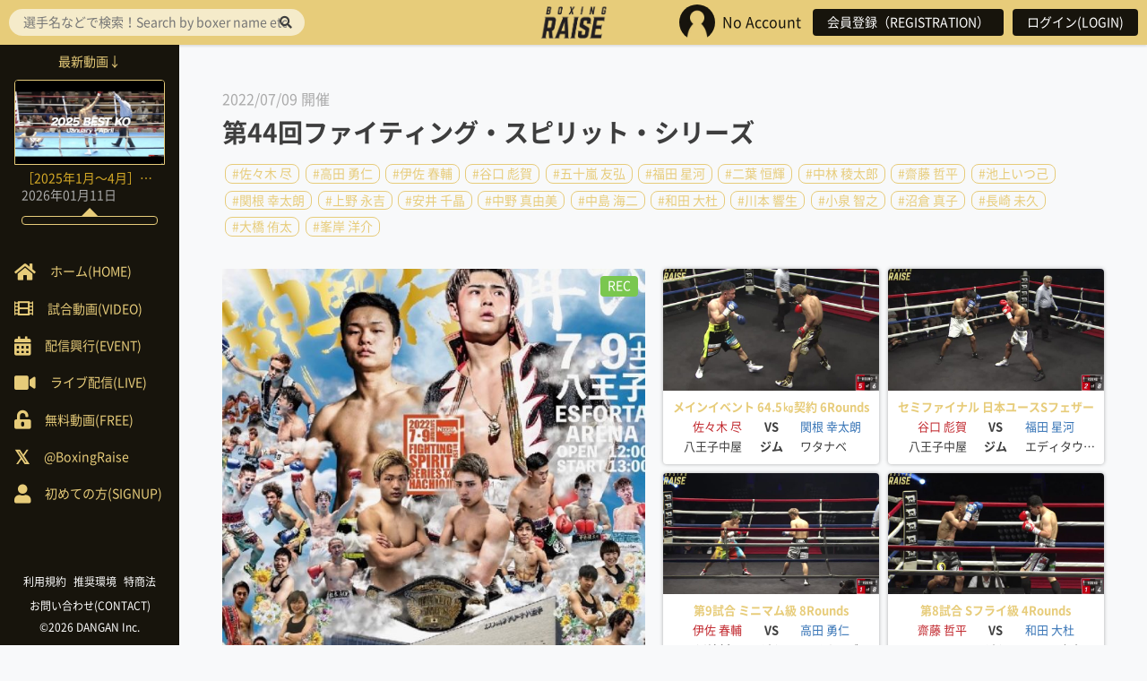

--- FILE ---
content_type: text/html; charset=UTF-8
request_url: https://boxingraise.com/event/17377/
body_size: 6462
content:

<!doctype html>
<html lang="ja">
<head>
<meta charset="UTF-8">
<meta http-equiv="X-UA-Compatible" content="IE=edge">
<meta name="viewport" content="width=device-width">

<title>第44回ファイティング・スピリット・シリーズ &#8211; BOXING RAISE</title>
<meta name='robots' content='max-image-preview:large' />
<link rel='dns-prefetch' href='//ajax.googleapis.com' />
<link rel='dns-prefetch' href='//s.w.org' />
<link rel='stylesheet' id='wp-block-library-css'  href='https://boxingraise.com/wp/wp-includes/css/dist/block-library/style.min.css?ver=5.8.12' type='text/css' media='all' />
<link rel='stylesheet' id='usp_style-css'  href='https://boxingraise.com/wp/wp-content/plugins/user-submitted-posts/resources/usp.css?ver=20241026' type='text/css' media='all' />
<link rel='stylesheet' id='font-awesome-css'  href='https://boxingraise.com/wp/wp-content/themes/RAISE2.0/vendor/fontawesome-all.min.css?ver=5.8.12' type='text/css' media='all' />
<link rel='stylesheet' id='slick-css'  href='https://boxingraise.com/wp/wp-content/themes/RAISE2.0/vendor/slick.css?ver=5.8.12' type='text/css' media='all' />
<link rel='stylesheet' id='icons-css'  href='https://boxingraise.com/wp/wp-content/themes/RAISE2.0/css/icons.css?ver=5.8.12' type='text/css' media='all' />
<link rel='stylesheet' id='validationEngine-css'  href='https://boxingraise.com/wp/wp-content/themes/RAISE2.0/vendor/validationEngine.jquery.css?ver=5.8.12' type='text/css' media='all' />
<link rel='stylesheet' id='style-css'  href='https://boxingraise.com/wp/wp-content/themes/RAISE2.0/style.css?ver=5.8.12' type='text/css' media='all' />
<script type='text/javascript' src='//ajax.googleapis.com/ajax/libs/jquery/1.11.3/jquery.min.js?ver=1.11.3' id='jquery-js'></script>
<script type='text/javascript' src='https://boxingraise.com/wp/wp-content/plugins/user-submitted-posts/resources/jquery.cookie.js?ver=20241026' id='usp_cookie-js'></script>
<script type='text/javascript' src='https://boxingraise.com/wp/wp-content/plugins/user-submitted-posts/resources/jquery.parsley.min.js?ver=20241026' id='usp_parsley-js'></script>
<script type='text/javascript' id='usp_core-js-before'>
var usp_custom_field = "usp_custom_field"; var usp_custom_field_2 = "usp_custom_field_2"; var usp_custom_checkbox = "usp_custom_checkbox"; var usp_case_sensitivity = "false"; var usp_challenge_response = "2"; var usp_min_images = 0; var usp_max_images = 1; var usp_parsley_error = "\u5fdc\u7b54\u304c\u9593\u9055\u3063\u3066\u3044\u307e\u3059\u3002"; var usp_multiple_cats = 0; var usp_existing_tags = 0; var usp_recaptcha_disp = "hide"; var usp_recaptcha_vers = 2; var usp_recaptcha_key = ""; 
</script>
<script type='text/javascript' src='https://boxingraise.com/wp/wp-content/plugins/user-submitted-posts/resources/jquery.usp.core.js?ver=20241026' id='usp_core-js'></script>
<link rel="https://api.w.org/" href="https://boxingraise.com/wp-json/" /><link rel="canonical" href="https://boxingraise.com/event/17377/" />
<link rel="alternate" type="application/json+oembed" href="https://boxingraise.com/wp-json/oembed/1.0/embed?url=https%3A%2F%2Fboxingraise.com%2Fevent%2F17377%2F" />
<link rel="alternate" type="text/xml+oembed" href="https://boxingraise.com/wp-json/oembed/1.0/embed?url=https%3A%2F%2Fboxingraise.com%2Fevent%2F17377%2F&#038;format=xml" />
<!-- Favicon Rotator -->
<link rel="shortcut icon" href="https://boxingraise.com/wp/wp-content/uploads/2016/07/favicon.ico" />
<link rel="apple-touch-icon-precomposed" href="https://boxingraise.com/wp/wp-content/uploads/2016/07/aaaaa.png" />
<!-- End Favicon Rotator -->
<script type="text/javascript">
	window._se_plugin_version = '8.1.9';
</script>
		<style type="text/css" id="wp-custom-css">
			/* ======================
いいねコメントをthumbnailから消去
======================== */
.sign-Wrap {
  display:none;
}
/* ======================
TOP画面のthumbnail内のタイトル消去
======================== */
.home-New_Taxonomy {
  display:none;
}
/* ======================
動画ページのthumbnail内のタイトル消去
======================== */
.archive-Taxonomy {
  display:none;
}		</style>
		
<!--[if lt IE 9]>
<script src="http://html5shiv.googlecode.com/svn/trunk/html5.js"></script>
<script src="http://css3-mediaqueries-js.googlecode.com/svn/trunk/css3-mediaqueries.js"></script>
<![endif]-->

<script>
  (function(i,s,o,g,r,a,m){i['GoogleAnalyticsObject']=r;i[r]=i[r]||function(){
  (i[r].q=i[r].q||[]).push(arguments)},i[r].l=1*new Date();a=s.createElement(o),
  m=s.getElementsByTagName(o)[0];a.async=1;a.src=g;m.parentNode.insertBefore(a,m)
  })(window,document,'script','https://www.google-analytics.com/analytics.js','ga');

  ga('create', 'UA-80546520-1', 'auto');
  ga('send', 'pageview');

</script>

</head>

<body class="event-template-default single single-event postid-17377 logout">

<header role="banner" class="header">
			<div class="header-Logo"><a href="https://boxingraise.com" rel="home" title="BOXING RAISE" class="header-Logo_Ancor"><img src="https://boxingraise.com/wp/wp-content/themes/RAISE2.0/img/raise_logo.png" alt="BOXING RAISE"></a></div>
	
	<div class="header-Login">
		<ul class="header-Login_List">
				<li class="header-Login_List_Item header-Login_Icon">
					<img src="https://boxingraise.com/wp/wp-content/themes/RAISE2.0/img/noicon.jpg" alt="noicon"><span class="header-Login_Name">No Account</span>				</li>
							<li class="header-Login_List_Item"><a href="https://boxingraise.com/register" class="header-Login_Button">会員登録（REGISTRATION）</a></li>
				<li class="header-Login_List_Item"><a href="https://boxingraise.com/login" class="header-Login_Button">ログイン(LOGIN)</a></li>
					</ul>
	</div>

	<div class="header-Toggle header-Toggle--right"><img src="https://boxingraise.com/wp/wp-content/themes/RAISE2.0/img/noicon.jpg" alt="noicon" id="toggle-right"></div>

	<i class="fas fa-bars header-Toggle header-Toggle--left" aria-hidden="true" id="toggle-left"></i>
</header>

<div class="sidebar">

	<div class="sidebar-Search">
		<form role="search" method="get" action="https://boxingraise.com">
	<input type="search" placeholder="選手名などで検索！Search by boxer name etc！" value="" name="s" id="s">
	<button type="submit"><i class="fas fa-search"></i></button>
</form>	</div>

	<div class="sidebar-Pickup">
		<!--ピックアップ　タイトル 全角11文字-->		
			<div class="sidebar-Pickup_Heading"><span class="sidebar-Pickup_Heading_Inner">最新動画↓</span></div>
			<div class="sidebar-Pickup_Card">
				<a class="home-New_Ancor" href="https://boxingraise.com/movie/21824/" title="［2025年1月〜4月］BEST KO集">
					<div class="home-New_Thumb thumb">
													<img width="300" height="169" src="https://boxingraise.com/wp/wp-content/uploads/2026/01/2010bd113b75d93ed7690f62e75fab10-800x450.png" class="attachment-thumb size-thumb wp-post-image" alt="［2025年1月〜4月］BEST KO集" loading="lazy" />						
						<div class="home-New_Taxonomy">2025BEST KO</div>
						<div class="mask"><span class="mask-Text">View<span></div>
					</div>
					<div class="home-New_Meta">
						<div class="home-New_Title">［2025年1月〜4月］BEST KO集</div>
						<div class="home-New_Published"><time datetime="2026,01,11T12:13:54+09:00">2026年01月11日</time></div>
					</div>
										<div class="sign-Wrap">
						<div class="sign-Comment"><i class="far fa-comment-dots"></i> 0</div>
						<div class="sign-Like"><i class="fas fa-thumbs-up"></i> 0</div>
					</div>
					<div class="sidebar-Pickup_Comment"><div class="sidebar-Pickup_Comment_Inner"></div></div>
				</a>
			</div>
			</div>

	<div class="sidebar-Navi">
		<ul class="sidebar-Navi_List">
			<li class="sidebar-Navi_List_Item"><a class="sidebar-Navi_Ancor" href="https://boxingraise.com"><span class="sidebar-Navi_Icon sidebar-Navi_Home"><span>ホーム(HOME)</span></span></a></li>
			<li class="sidebar-Navi_List_Item"><a class="sidebar-Navi_Ancor" href="https://boxingraise.com/movie"><span class="sidebar-Navi_Icon sidebar-Navi_Movie"><span>試合動画(VIDEO)</span></span></a></li>
			<!-- <li class="sidebar-Navi_List_Item"><a class="sidebar-Navi_Ancor" href="https://boxingraise.com/feature"><span class="sidebar-Navi_Icon sidebar-Navi_Feature"><span>特集記事</span></span></a></li> -->
			<!-- <li class="sidebar-Navi_List_Item"><a class="sidebar-Navi_Ancor" href="">ニュース動画</a></li> -->
			<li class="sidebar-Navi_List_Item"><a class="sidebar-Navi_Ancor" href="https://boxingraise.com/event"><span class="sidebar-Navi_Icon sidebar-Navi_Event"><span>配信興行(EVENT)</span></span></a></li>
			<li class="sidebar-Navi_List_Item"><a class="sidebar-Navi_Ancor" href="https://boxingraise.com/live"><span class="sidebar-Navi_Icon sidebar-Navi_Live"><span>ライブ配信(LIVE)</span></span></a></li>
			<li class="sidebar-Navi_List_Item"><a class="sidebar-Navi_Ancor" href="https://boxingraise.com/free"><span class="sidebar-Navi_Icon sidebar-Navi_Free"><span>無料動画(FREE)</span></span></a></li>
			<li class="sidebar-Navi_List_Item"><a class="sidebar-Navi_Ancor" href="https://twitter.com/BoxingRaise" target="_blank"><span class="sidebar-Navi_Icon sidebar-Navi_twitter"><span>@BoxingRaise</span></span></a></li>
			<li class="sidebar-Navi_List_Item"><a class="sidebar-Navi_Ancor" href="https://boxingraise.com/lp"><span class="sidebar-Navi_Icon sidebar-Navi_Beginner"><span>初めての方(SIGNUP)</span></span></a></li>
		</ul>
	</div>

	<div class="sidebar-Footer">
		<ul class="sidebar-Footer_List">
			<li class="sidebar-Footer_List_Item"><a class="sidebar-Footer_Ancor" href="https://boxingraise.com/rules">利用規約</a></li>
			<li class="sidebar-Footer_List_Item"><a class="sidebar-Footer_Ancor" href="https://boxingraise.com/environment">推奨環境</a></li>
			<li class="sidebar-Footer_List_Item"><a class="sidebar-Footer_Ancor" href="https://boxingraise.com/tokusyo">特商法</a></li>	
			<li class="sidebar-Footer_List_Item"><a class="sidebar-Footer_Ancor" href="https://boxingraise.com/contact">お問い合わせ(CONTACT)</a></li>	
		</ul>

		<div class="sidebar-Footer_Copyright"><a class="sidebar-Footer_Ancor" href="http://danganboxing.com" target="_blank">&copy;2026 DANGAN Inc.</a></div>
	</div>

</div>

<div class="overlay"></div>

<div class="content">
<div class="event">
	<div class="event-Hold">2022/07/09 開催</div>
	<h1 class="event-Heading1">第44回ファイティング・スピリット・シリーズ</h1>

	<div class="event-Tag">
					<ul class="event-Tag_List">
								    <li class="event-Tag_List_Item"><a href="https://boxingraise.com/player/%e4%bd%90%e3%80%85%e6%9c%a8-%e5%b0%bd/" class="event-Tag_Ancor">#佐々木 尽</a></li>    
								    <li class="event-Tag_List_Item"><a href="https://boxingraise.com/player/%e9%ab%98%e7%94%b0-%e5%8b%87%e4%bb%81/" class="event-Tag_Ancor">#高田 勇仁</a></li>    
								    <li class="event-Tag_List_Item"><a href="https://boxingraise.com/player/%e4%bc%8a%e4%bd%90-%e6%98%a5%e8%bc%94/" class="event-Tag_Ancor">#伊佐 春輔</a></li>    
								    <li class="event-Tag_List_Item"><a href="https://boxingraise.com/player/%e8%b0%b7%e5%8f%a3-%e5%bd%aa%e8%b3%80/" class="event-Tag_Ancor">#谷口 彪賀</a></li>    
								    <li class="event-Tag_List_Item"><a href="https://boxingraise.com/player/%e4%ba%94%e5%8d%81%e5%b5%90-%e5%8f%8b%e5%bc%98/" class="event-Tag_Ancor">#五十嵐 友弘</a></li>    
								    <li class="event-Tag_List_Item"><a href="https://boxingraise.com/player/%e7%a6%8f%e7%94%b0-%e6%98%9f%e6%b2%b3/" class="event-Tag_Ancor">#福田 星河</a></li>    
								    <li class="event-Tag_List_Item"><a href="https://boxingraise.com/player/%e4%ba%8c%e8%91%89-%e6%81%92%e8%bc%9d/" class="event-Tag_Ancor">#二葉 恒輝</a></li>    
								    <li class="event-Tag_List_Item"><a href="https://boxingraise.com/player/%e4%b8%ad%e6%9e%97-%e7%a8%9c%e5%a4%aa%e9%83%8e/" class="event-Tag_Ancor">#中林 稜太郎</a></li>    
								    <li class="event-Tag_List_Item"><a href="https://boxingraise.com/player/%e9%bd%8b%e8%97%a4-%e5%93%b2%e5%b9%b3/" class="event-Tag_Ancor">#齋藤 哲平</a></li>    
								    <li class="event-Tag_List_Item"><a href="https://boxingraise.com/player/%e6%b1%a0%e4%b8%8a%e3%81%84%e3%81%a4%e5%b7%b1/" class="event-Tag_Ancor">#池上いつ己</a></li>    
								    <li class="event-Tag_List_Item"><a href="https://boxingraise.com/player/%e9%96%a2%e6%a0%b9-%e5%b9%b8%e5%a4%aa%e6%9c%97/" class="event-Tag_Ancor">#関根 幸太朗</a></li>    
								    <li class="event-Tag_List_Item"><a href="https://boxingraise.com/player/%e4%b8%8a%e9%87%8e-%e6%b0%b8%e5%90%89/" class="event-Tag_Ancor">#上野 永吉</a></li>    
								    <li class="event-Tag_List_Item"><a href="https://boxingraise.com/player/%e5%ae%89%e4%ba%95-%e5%8d%83%e6%99%b6/" class="event-Tag_Ancor">#安井 千晶</a></li>    
								    <li class="event-Tag_List_Item"><a href="https://boxingraise.com/player/%e4%b8%ad%e9%87%8e-%e7%9c%9f%e7%94%b1%e7%be%8e/" class="event-Tag_Ancor">#中野 真由美</a></li>    
								    <li class="event-Tag_List_Item"><a href="https://boxingraise.com/player/%e4%b8%ad%e5%b3%b6-%e6%b5%b7%e4%ba%8c/" class="event-Tag_Ancor">#中島 海二</a></li>    
								    <li class="event-Tag_List_Item"><a href="https://boxingraise.com/player/%e5%92%8c%e7%94%b0-%e5%a4%a7%e6%9d%9c/" class="event-Tag_Ancor">#和田 大杜</a></li>    
								    <li class="event-Tag_List_Item"><a href="https://boxingraise.com/player/%e5%b7%9d%e6%9c%ac-%e9%9f%bf%e7%94%9f/" class="event-Tag_Ancor">#川本 響生</a></li>    
								    <li class="event-Tag_List_Item"><a href="https://boxingraise.com/player/%e5%b0%8f%e6%b3%89-%e6%99%ba%e4%b9%8b/" class="event-Tag_Ancor">#小泉 智之</a></li>    
								    <li class="event-Tag_List_Item"><a href="https://boxingraise.com/player/%e6%b2%bc%e5%80%89-%e7%9c%9f%e5%ad%90/" class="event-Tag_Ancor">#沼倉 真子</a></li>    
								    <li class="event-Tag_List_Item"><a href="https://boxingraise.com/player/%e9%95%b7%e5%b4%8e-%e6%9c%aa%e4%b9%85/" class="event-Tag_Ancor">#長崎 未久</a></li>    
								    <li class="event-Tag_List_Item"><a href="https://boxingraise.com/player/%e5%a4%a7%e6%a9%8b-%e4%be%91%e5%a4%aa/" class="event-Tag_Ancor">#大橋 侑太</a></li>    
								    <li class="event-Tag_List_Item"><a href="https://boxingraise.com/player/%e5%b3%af%e5%b2%b8-%e6%b4%8b%e4%bb%8b/" class="event-Tag_Ancor">#峯岸 洋介</a></li>    
							</ul>
			</div>

	<table class="event-Table"><tbody><tr>
		<td class="event-Col">
			<div class="event-Col_Thumb thumb">
									<img width="601" height="850" src="https://boxingraise.com/wp/wp-content/uploads/2023/01/1656483091_0sp-601x850.jpeg" class="attachment-poster size-poster wp-post-image" alt="第44回ファイティング・スピリット・シリーズ" loading="lazy" />				
									<div class="sign-Rec">REC</div>
							</div>
		</td>

		<td class="event-Col">
			
							<ul class="event-Match_List">
											<li class="event-Match_List_Item">
							<a class="movie-Related_List_Item_Ancor" href="https://boxingraise.com/movie/17399/" title="佐々木 尽 VS 関根 幸太朗">
								<div class="movie-Related_List_Item_Thumb thumb">
																			<img width="300" height="169" src="https://boxingraise.com/wp/wp-content/uploads/2023/01/1738_8224928_34074306_34443604_1119_00006_l-800x450.jpg" class="attachment-thumb size-thumb wp-post-image" alt="佐々木 尽 VS 関根 幸太朗" loading="lazy" srcset="https://boxingraise.com/wp/wp-content/uploads/2023/01/1738_8224928_34074306_34443604_1119_00006_l.jpg 800w, https://boxingraise.com/wp/wp-content/uploads/2023/01/1738_8224928_34074306_34443604_1119_00006_l-768x432.jpg 768w" sizes="(max-width: 300px) 100vw, 300px" />									
									<div class="mask"><span class="mask-Text">View<span></div>
								</div>
								<div class="event-Match_Card"><table><caption>メインイベント  64.5㎏契約 6Rounds</caption>
<tbody>
<tr>
			<td class="name">佐々木 尽</td>
<th>VS</th>
			<td class="name">関根 幸太朗</td>
</tr>
<tr>
			<td>八王子中屋</td>
<th>ジム</th>
			<td>ワタナベ</td>
</tr></tbody></table>
</div>
								
																<div class="sign-Wrap">
									<div class="sign-Comment"><i class="far fa-comment-dots"></i> 0</div>
									<div class="sign-Like"><i class="fas fa-thumbs-up"></i> 7</div>
								</div>
							</a>
						</li>
											<li class="event-Match_List_Item">
							<a class="movie-Related_List_Item_Ancor" href="https://boxingraise.com/movie/17397/" title="谷口 彪賀 VS 福田 星河">
								<div class="movie-Related_List_Item_Thumb thumb">
																			<img width="300" height="169" src="https://boxingraise.com/wp/wp-content/uploads/2023/01/1738_8224534_34073528_34442819_423_00001_l-800x450.jpg" class="attachment-thumb size-thumb wp-post-image" alt="谷口 彪賀 VS 福田 星河" loading="lazy" srcset="https://boxingraise.com/wp/wp-content/uploads/2023/01/1738_8224534_34073528_34442819_423_00001_l.jpg 800w, https://boxingraise.com/wp/wp-content/uploads/2023/01/1738_8224534_34073528_34442819_423_00001_l-768x432.jpg 768w" sizes="(max-width: 300px) 100vw, 300px" />									
									<div class="mask"><span class="mask-Text">View<span></div>
								</div>
								<div class="event-Match_Card"><table><caption>セミファイナル 日本ユースSフェザー級王座決定戦 8Rounds</caption>
<tbody>
<tr>
			<td class="name">谷口 彪賀</td>
<th>VS</th>
			<td class="name">福田 星河</td>
</tr>
<tr>
			<td>八王子中屋</td>
<th>ジム</th>
			<td>エディタウンゼント</td>
</tr></tbody></table>
</div>
								
																<div class="sign-Wrap">
									<div class="sign-Comment"><i class="far fa-comment-dots"></i> 0</div>
									<div class="sign-Like"><i class="fas fa-thumbs-up"></i> 0</div>
								</div>
							</a>
						</li>
											<li class="event-Match_List_Item">
							<a class="movie-Related_List_Item_Ancor" href="https://boxingraise.com/movie/17395/" title="伊佐 春輔 VS 高田 勇仁">
								<div class="movie-Related_List_Item_Thumb thumb">
																			<img width="300" height="169" src="https://boxingraise.com/wp/wp-content/uploads/2023/01/1738_8224530_34073521_34442812_110_00003_l-800x450.jpg" class="attachment-thumb size-thumb wp-post-image" alt="伊佐 春輔 VS 高田 勇仁" loading="lazy" srcset="https://boxingraise.com/wp/wp-content/uploads/2023/01/1738_8224530_34073521_34442812_110_00003_l.jpg 800w, https://boxingraise.com/wp/wp-content/uploads/2023/01/1738_8224530_34073521_34442812_110_00003_l-768x432.jpg 768w" sizes="(max-width: 300px) 100vw, 300px" />									
									<div class="mask"><span class="mask-Text">View<span></div>
								</div>
								<div class="event-Match_Card"><table><caption>第9試合  ミニマム級 8Rounds</caption>
<tbody>
<tr>
			<td class="name">伊佐 春輔</td>
<th>VS</th>
			<td class="name">高田 勇仁</td>
</tr>
<tr>
			<td>川崎新田</td>
<th>ジム</th>
			<td>ライオンズ</td>
</tr></tbody></table>
</div>
								
																<div class="sign-Wrap">
									<div class="sign-Comment"><i class="far fa-comment-dots"></i> 0</div>
									<div class="sign-Like"><i class="fas fa-thumbs-up"></i> 1</div>
								</div>
							</a>
						</li>
											<li class="event-Match_List_Item">
							<a class="movie-Related_List_Item_Ancor" href="https://boxingraise.com/movie/17393/" title="齋藤 哲平 VS 和田 大杜">
								<div class="movie-Related_List_Item_Thumb thumb">
																			<img width="300" height="169" src="https://boxingraise.com/wp/wp-content/uploads/2023/01/1738_8224528_34073519_34442810_200_00001_l-800x450.jpg" class="attachment-thumb size-thumb wp-post-image" alt="齋藤 哲平 VS 和田 大杜" loading="lazy" srcset="https://boxingraise.com/wp/wp-content/uploads/2023/01/1738_8224528_34073519_34442810_200_00001_l.jpg 800w, https://boxingraise.com/wp/wp-content/uploads/2023/01/1738_8224528_34073519_34442810_200_00001_l-768x432.jpg 768w" sizes="(max-width: 300px) 100vw, 300px" />									
									<div class="mask"><span class="mask-Text">View<span></div>
								</div>
								<div class="event-Match_Card"><table><caption>第8試合  Sフライ級 4Rounds</caption>
<tbody>
<tr>
			<td class="name">齋藤 哲平</td>
<th>VS</th>
			<td class="name">和田 大杜</td>
</tr>
<tr>
			<td>M.T</td>
<th>ジム</th>
			<td>FLARE山上</td>
</tr></tbody></table>
</div>
								
																<div class="sign-Wrap">
									<div class="sign-Comment"><i class="far fa-comment-dots"></i> 0</div>
									<div class="sign-Like"><i class="fas fa-thumbs-up"></i> 0</div>
								</div>
							</a>
						</li>
											<li class="event-Match_List_Item">
							<a class="movie-Related_List_Item_Ancor" href="https://boxingraise.com/movie/17391/" title="中島 海二 VS 大橋 侑太">
								<div class="movie-Related_List_Item_Thumb thumb">
																			<img width="300" height="169" src="https://boxingraise.com/wp/wp-content/uploads/2023/01/1738_8224524_34073515_34442806_123_00003_l-800x450.jpg" class="attachment-thumb size-thumb wp-post-image" alt="中島 海二 VS 大橋 侑太" loading="lazy" srcset="https://boxingraise.com/wp/wp-content/uploads/2023/01/1738_8224524_34073515_34442806_123_00003_l.jpg 800w, https://boxingraise.com/wp/wp-content/uploads/2023/01/1738_8224524_34073515_34442806_123_00003_l-768x432.jpg 768w" sizes="(max-width: 300px) 100vw, 300px" />									
									<div class="mask"><span class="mask-Text">View<span></div>
								</div>
								<div class="event-Match_Card"><table><caption>第7試合  Sライト級 4Rounds</caption>
<tbody>
<tr>
			<td class="name">中島 海二</td>
<th>VS</th>
			<td class="name">大橋 侑太</td>
</tr>
<tr>
			<td>八王子中屋</td>
<th>ジム</th>
			<td>BOY`S水戸</td>
</tr></tbody></table>
</div>
								
																<div class="sign-Wrap">
									<div class="sign-Comment"><i class="far fa-comment-dots"></i> 0</div>
									<div class="sign-Like"><i class="fas fa-thumbs-up"></i> 1</div>
								</div>
							</a>
						</li>
											<li class="event-Match_List_Item">
							<a class="movie-Related_List_Item_Ancor" href="https://boxingraise.com/movie/17389/" title="池上いつ己 VS 五十嵐 友弘">
								<div class="movie-Related_List_Item_Thumb thumb">
																			<img width="300" height="169" src="https://boxingraise.com/wp/wp-content/uploads/2023/01/1738_8224509_34073494_34442785_311_00002_l-800x450.jpg" class="attachment-thumb size-thumb wp-post-image" alt="池上いつ己 VS 五十嵐 友弘" loading="lazy" srcset="https://boxingraise.com/wp/wp-content/uploads/2023/01/1738_8224509_34073494_34442785_311_00002_l.jpg 800w, https://boxingraise.com/wp/wp-content/uploads/2023/01/1738_8224509_34073494_34442785_311_00002_l-768x432.jpg 768w" sizes="(max-width: 300px) 100vw, 300px" />									
									<div class="mask"><span class="mask-Text">View<span></div>
								</div>
								<div class="event-Match_Card"><table><caption>第6試合  東日本新人王Sフェザー級予選 4Rounds</caption>
<tbody>
<tr>
			<td class="name">池上いつ己</td>
<th>VS</th>
			<td class="name">五十嵐 友弘</td>
</tr>
<tr>
			<td>八王子中屋</td>
<th>ジム</th>
			<td>ワールドスポーツ</td>
</tr></tbody></table>
</div>
								
																<div class="sign-Wrap">
									<div class="sign-Comment"><i class="far fa-comment-dots"></i> 0</div>
									<div class="sign-Like"><i class="fas fa-thumbs-up"></i> 0</div>
								</div>
							</a>
						</li>
											<li class="event-Match_List_Item">
							<a class="movie-Related_List_Item_Ancor" href="https://boxingraise.com/movie/17387/" title="川本 響生 VS 中林 稜太郎">
								<div class="movie-Related_List_Item_Thumb thumb">
																			<img width="300" height="169" src="https://boxingraise.com/wp/wp-content/uploads/2023/01/1738_8224497_34073436_34442727_210_00001_l-800x450.jpg" class="attachment-thumb size-thumb wp-post-image" alt="川本 響生 VS 中林 稜太郎" loading="lazy" srcset="https://boxingraise.com/wp/wp-content/uploads/2023/01/1738_8224497_34073436_34442727_210_00001_l.jpg 800w, https://boxingraise.com/wp/wp-content/uploads/2023/01/1738_8224497_34073436_34442727_210_00001_l-768x432.jpg 768w" sizes="(max-width: 300px) 100vw, 300px" />									
									<div class="mask"><span class="mask-Text">View<span></div>
								</div>
								<div class="event-Match_Card"><table><caption>第5試合 東日本新人王Sバンタム級予選 4Rounds</caption>
<tbody>
<tr>
			<td class="name">川本 響生</td>
<th>VS</th>
			<td class="name">中林 稜太郎</td>
</tr>
<tr>
			<td>吉祥寺鉄拳8</td>
<th>ジム</th>
			<td>ワタナベ</td>
</tr></tbody></table>
</div>
								
																<div class="sign-Wrap">
									<div class="sign-Comment"><i class="far fa-comment-dots"></i> 0</div>
									<div class="sign-Like"><i class="fas fa-thumbs-up"></i> 0</div>
								</div>
							</a>
						</li>
											<li class="event-Match_List_Item">
							<a class="movie-Related_List_Item_Ancor" href="https://boxingraise.com/movie/17385/" title="二葉 恒輝 VS 上野 永吉">
								<div class="movie-Related_List_Item_Thumb thumb">
																			<img width="300" height="169" src="https://boxingraise.com/wp/wp-content/uploads/2023/01/1738_8224064_34072354_34441645_422_00003_l-800x450.jpg" class="attachment-thumb size-thumb wp-post-image" alt="二葉 恒輝 VS 上野 永吉" loading="lazy" srcset="https://boxingraise.com/wp/wp-content/uploads/2023/01/1738_8224064_34072354_34441645_422_00003_l.jpg 800w, https://boxingraise.com/wp/wp-content/uploads/2023/01/1738_8224064_34072354_34441645_422_00003_l-768x432.jpg 768w" sizes="(max-width: 300px) 100vw, 300px" />									
									<div class="mask"><span class="mask-Text">View<span></div>
								</div>
								<div class="event-Match_Card"><table><caption>第4試合 東日本新人王予選  Sバンタム級 4Rounds</caption>
<tbody>
<tr>
			<td class="name">二葉 恒輝</td>
<th>VS</th>
			<td class="name">上野 永吉</td>
</tr>
<tr>
			<td>松本ACE</td>
<th>ジム</th>
			<td>ワタナベ</td>
</tr></tbody></table>
</div>
								
																<div class="sign-Wrap">
									<div class="sign-Comment"><i class="far fa-comment-dots"></i> 0</div>
									<div class="sign-Like"><i class="fas fa-thumbs-up"></i> 0</div>
								</div>
							</a>
						</li>
											<li class="event-Match_List_Item">
							<a class="movie-Related_List_Item_Ancor" href="https://boxingraise.com/movie/17383/" title="長崎 未久 VS 中野 真由美">
								<div class="movie-Related_List_Item_Thumb thumb">
																			<img width="300" height="169" src="https://boxingraise.com/wp/wp-content/uploads/2023/01/1738_8224060_34072334_34441625_165_00001_l-800x450.jpg" class="attachment-thumb size-thumb wp-post-image" alt="長崎 未久 VS 中野 真由美" loading="lazy" srcset="https://boxingraise.com/wp/wp-content/uploads/2023/01/1738_8224060_34072334_34441625_165_00001_l.jpg 800w, https://boxingraise.com/wp/wp-content/uploads/2023/01/1738_8224060_34072334_34441625_165_00001_l-768x432.jpg 768w" sizes="(max-width: 300px) 100vw, 300px" />									
									<div class="mask"><span class="mask-Text">View<span></div>
								</div>
								<div class="event-Match_Card"><table><caption>第3試合 女子フライ級 4Rounds</caption>
<tbody>
<tr>
			<td class="name">長崎 未久</td>
<th>VS</th>
			<td class="name">中野 真由美</td>
</tr>
<tr>
			<td>北澤</td>
<th>ジム</th>
			<td>中野サイトウ</td>
</tr></tbody></table>
</div>
								
																<div class="sign-Wrap">
									<div class="sign-Comment"><i class="far fa-comment-dots"></i> 0</div>
									<div class="sign-Like"><i class="fas fa-thumbs-up"></i> 5</div>
								</div>
							</a>
						</li>
											<li class="event-Match_List_Item">
							<a class="movie-Related_List_Item_Ancor" href="https://boxingraise.com/movie/17381/" title="峯岸 洋介 VS 小泉 智之">
								<div class="movie-Related_List_Item_Thumb thumb">
																			<img width="300" height="169" src="https://boxingraise.com/wp/wp-content/uploads/2023/01/1738_8224056_34072324_34441615_421_00003_l-800x450.jpg" class="attachment-thumb size-thumb wp-post-image" alt="峯岸 洋介 VS 小泉 智之" loading="lazy" srcset="https://boxingraise.com/wp/wp-content/uploads/2023/01/1738_8224056_34072324_34441615_421_00003_l.jpg 800w, https://boxingraise.com/wp/wp-content/uploads/2023/01/1738_8224056_34072324_34441615_421_00003_l-768x432.jpg 768w" sizes="(max-width: 300px) 100vw, 300px" />									
									<div class="mask"><span class="mask-Text">View<span></div>
								</div>
								<div class="event-Match_Card"><table><caption>第2試合 58.0㎏契約 4Rounds</caption>
<tbody>
<tr>
			<td class="name">峯岸 洋介</td>
<th>VS</th>
			<td class="name">小泉 智之</td>
</tr>
<tr>
			<td>八王子中屋</td>
<th>ジム</th>
			<td>川崎新田</td>
</tr></tbody></table>
</div>
								
																<div class="sign-Wrap">
									<div class="sign-Comment"><i class="far fa-comment-dots"></i> 0</div>
									<div class="sign-Like"><i class="fas fa-thumbs-up"></i> 0</div>
								</div>
							</a>
						</li>
											<li class="event-Match_List_Item">
							<a class="movie-Related_List_Item_Ancor" href="https://boxingraise.com/movie/17379/" title="沼倉 真子 VS 安井 千晶">
								<div class="movie-Related_List_Item_Thumb thumb">
																			<img width="300" height="169" src="https://boxingraise.com/wp/wp-content/uploads/2023/01/1738_8224047_34072306_34441597_394_00004_l-800x450.jpg" class="attachment-thumb size-thumb wp-post-image" alt="沼倉 真子 VS 安井 千晶" loading="lazy" srcset="https://boxingraise.com/wp/wp-content/uploads/2023/01/1738_8224047_34072306_34441597_394_00004_l.jpg 800w, https://boxingraise.com/wp/wp-content/uploads/2023/01/1738_8224047_34072306_34441597_394_00004_l-768x432.jpg 768w" sizes="(max-width: 300px) 100vw, 300px" />									
									<div class="mask"><span class="mask-Text">View<span></div>
								</div>
								<div class="event-Match_Card"><table><caption>第1試合 女子フライ級 4Rounds</caption>
<tbody>
<tr>
			<td class="name">沼倉 真子</td>
<th>VS</th>
			<td class="name">安井 千晶</td>
</tr>
<tr>
			<td>石神井スポーツ</td>
<th>ジム</th>
			<td>中野サイトウ</td>
</tr></tbody></table>
</div>
								
																<div class="sign-Wrap">
									<div class="sign-Comment"><i class="far fa-comment-dots"></i> 0</div>
									<div class="sign-Like"><i class="fas fa-thumbs-up"></i> 10</div>
								</div>
							</a>
						</li>
									</ul>
					</td>
	</tr></tbody></table>
</div>

</div> <!-- .content -->

<!-- <footer role="contentinfo" class="footer">
	<div class="footer-Navi">
		<ul class="footer-Navi_List">
			<li class="footer-Navi_List_Item"><a class="footer-Navi_Ancor" href="https://boxingraise.com/rules">利用規約</a></li>
			<li class="footer-Navi_List_Item"><a class="footer-Navi_Ancor" href="">推奨環境</a></li>
			<li class="footer-Navi_List_Item"><a class="footer-Navi_Ancor" href="">特商法</a></li>		
		</ul>

		<div class="footer-Copyright">&copy;2026 DANGAN Inc.</div>
	</div>
</footer> -->

<script type='text/javascript' src='https://boxingraise.com/wp/wp-content/themes/RAISE2.0/js/slick.min.js?ver=1.0.0' id='slick-js'></script>
<script type='text/javascript' src='https://boxingraise.com/wp/wp-includes/js/wp-embed.min.js?ver=5.8.12' id='wp-embed-js'></script>


<!-- <script type="text/javascript">
$(function() {
  var $win = $(window),
      $content = $('.content'),
      $nav = $('header'),
      navHeight = $nav.outerHeight(),
      fixedClass = 'fixed';

  $win.on('load scroll', function() {
    var value = $(this).scrollTop();
    var $body = $('body');
    if ( value > 0 || $body.hasClass('fixed') ) {
      $nav.addClass(fixedClass);
      $content.css('margin-top', navHeight);
    } else {
      $nav.removeClass(fixedClass);
      $content.css('margin-top', '0');
    }
  });
});
</script> -->

<script>
$('#toggle-left, #toggle-right').on('click', function(eo){
    $body = $('body');
    $left_drawer = $('.sidebar');
    $right_drawer = $('.header-Login');

    if ( ! $body.hasClass('fixed') ) {
      scrollpos = $(window).scrollTop();  
    }

    if ((eo.target.id == 'toggle-left' && !$right_drawer.hasClass('open')) || (eo.target.id == 'toggle-right' && !$left_drawer.hasClass('open')) ) {
      $body.toggleClass('fixed');
    }

    if ( $body.hasClass('fixed') ) {
      $body.css({'top': -scrollpos});
    } else {
      $body.css({'top': 0});
      window.scrollTo( 0 , scrollpos );
    }

    if (eo.target.id == 'toggle-left') {
      $right_drawer.removeClass('open');
      $left_drawer.toggleClass('open');
    } else {
      $left_drawer.removeClass('open');
      $right_drawer.toggleClass('open');
    }
});

$('.overlay').click(function(){
  $body = $('body');
  $body.removeClass('fixed').css({'top': 0});
  window.scrollTo( 0 , scrollpos );
  $('.header-Login, .sidebar').removeClass('open');
});
</script>


</body></html>

--- FILE ---
content_type: text/css
request_url: https://boxingraise.com/wp/wp-content/themes/RAISE2.0/style.css?ver=5.8.12
body_size: 14351
content:
@charset "UTF-8";
/* 
Theme Name: RAISE2.0
Theme URI: 
Description: 
Version: 1.0.0
Author: Kotaro Ishii
*/
/* ==========================================================================
対戦カード
========================================================================== */
.vscard table {
  margin: 0 0 1em;
}

.vscard caption {
  color: #e7cc7a;
  border: 1px solid #e7cc7a;
  margin: 0 0 1em;
  font-weight: bold;
}

.vscard tr {
  font-size: 14px;
}

.vscard tr + tr {
  border-top: 1px dotted #e6e6e6;
}

.vscard th,
.vscard td {
  border: 0;
}

.vscard td {
  width: 40%;
  text-align: center;
}

.vscard .name {
  font-weight: bold;
  color: #3774b6;
}

.vscard .name:first-of-type {
  color: #c1272d;
}

.vscard .play {
  text-align: center;
  margin: 0 0 3em;
}

.vscard .play a {
  display: inline-block;
  background: #e7cc7a;
  padding: 1em 3em;
  position: relative;
  border-radius: 8px;
  box-shadow: 0 4px #a08b4b;
  -webkit-transition: .2s liner;
  transition: .2s liner;
  text-align: center;
  max-width: 272px;
}

.vscard .play span {
  color: #fff;
  font-size: 1.2em;
  padding-left: 3em;
}

.vscard .play span:before {
  font-family: 'FontAwesome';
  content: '\f04b';
  position: absolute;
  top: 0;
  left: 0;
  color: #fff;
  background: #ceb361;
  font-size: 1.5em;
  line-height: 65px;
  padding: 0 1.5rem;
  border-radius: 8px 0 0 8px;
}

.vscard img {
  margin: 0 auto .5rem;
  display: block;
}

@media only screen and (min-width: 768px) {
  .special-Pastmatch .col2 {
    width: 48%;
    margin: 0 1%;
    float: left;
    text-align: center;
  }
}
@media only screen and (min-width: 768px) {
  .vscard tr {
    font-size: 1rem;
  }

  .vscard td:first-of-type {
    text-align: right;
  }

  .vscard td:last-of-type {
    text-align: left;
  }

  .vscard .play span {
    color: #fff;
    font-size: 1.5em;
    padding-left: 2.5em;
  }

  .vscard .play span:before {
    line-height: 74px;
  }

  .vscard .play a:hover {
    box-shadow: none;
    -webkit-transform: translate(0, 4px);
    transform: translate(0, 4px);
  }
}
.vscard td, .vscard th, .vscard caption {
  padding: .5rem;
}
.vscard caption {
  margin: 0;
}

/* ==========================================================================
   Mixin　ミックスインの定義
   ========================================================================== */
/**
 * clearfix
**/
/**
 * media queries
**/
/**
 * inline block
**/
/* inline-blockの親要素 */
/* inline-blockされる要素 */
/**
 * table-cell
**/
/*! sanitize.css v5.0.0 | CC0 License | github.com/jonathantneal/sanitize.css */
/* Document (https://html.spec.whatwg.org/multipage/semantics.html#semantics)
   ========================================================================== */
/**
 * 1. Remove repeating backgrounds in all browsers (opinionated).
 * 2. Add box sizing inheritence in all browsers (opinionated).
 */
*,
::before,
::after {
  background-repeat: no-repeat;
  /* 1 */
  box-sizing: inherit;
  /* 2 */
}

/**
 * 1. Add text decoration inheritance in all browsers (opinionated).
 * 2. Add vertical alignment inheritence in all browsers (opinionated).
 */
::before,
::after {
  text-decoration: inherit;
  /* 1 */
  vertical-align: inherit;
  /* 2 */
}

/**
 * 1. Add border box sizing in all browsers (opinionated).
 * 2. Add the default cursor in all browsers (opinionated).
 * 3. Prevent font size adjustments after orientation changes in IE and iOS.
 */
html {
  box-sizing: border-box;
  /* 1 */
  cursor: default;
  /* 2 */
  -ms-text-size-adjust: 100%;
  /* 3 */
  -webkit-text-size-adjust: 100%;
  /* 3 */
}

/* Sections (https://html.spec.whatwg.org/multipage/semantics.html#sections)
   ========================================================================== */
/**
 * Add the correct display in IE 9-.
 */
article,
aside,
footer,
header,
nav,
section {
  display: block;
}

/**
 * Remove the margin in all browsers (opinionated).
 */
body {
  margin: 0;
}

/**
 * Correct the font size and margin on `h1` elements within `section` and
 * `article` contexts in Chrome, Firefox, and Safari.
 */
/*h1 {
	font-size: 2em;
	margin: .67em 0;
}*/
/* Grouping content (https://html.spec.whatwg.org/multipage/semantics.html#grouping-content)
   ========================================================================== */
/**
 * Add the correct display in IE 9-.
 * 1. Add the correct display in IE.
 */
figcaption,
figure,
main {
  /* 1 */
  display: block;
}

/**
 * Add the correct margin in IE 8.
 */
/*figure {
	margin: 1em 40px;
}*/
/**
 * 1. Add the correct box sizing in Firefox.
 * 2. Show the overflow in Edge and IE.
 */
hr {
  box-sizing: content-box;
  /* 1 */
  height: 0;
  /* 1 */
  overflow: visible;
  /* 2 */
}

/**
 * Remove the list style on navigation lists in all browsers (opinionated).
 */
/*nav ol,
nav ul {
	list-style: none;
}*/
/**
 * 1. Correct the inheritance and scaling of font size in all browsers.
 * 2. Correct the odd `em` font sizing in all browsers.
 */
pre {
  font-family: monospace, monospace;
  /* 1 */
  font-size: 1em;
  /* 2 */
}

/* Text-level semantics (https://html.spec.whatwg.org/multipage/semantics.html#text-level-semantics)
   ========================================================================== */
/**
 * 1. Remove the gray background on active links in IE 10.
 * 2. Remove gaps in links underline in iOS 8+ and Safari 8+.
 */
a {
  background-color: transparent;
  /* 1 */
  -webkit-text-decoration-skip: objects;
  /* 2 */
}

/**
 * 1. Remove the bottom border in Firefox 39-.
 * 2. Add the correct text decoration in Chrome, Edge, IE, Opera, and Safari.
 */
abbr[title] {
  border-bottom: none;
  /* 1 */
  text-decoration: underline;
  /* 2 */
  text-decoration: underline dotted;
  /* 2 */
}

/**
 * Prevent the duplicate application of `bolder` by the next rule in Safari 6.
 */
b,
strong {
  font-weight: inherit;
}

/**
 * Add the correct font weight in Chrome, Edge, and Safari.
 */
b,
strong {
  font-weight: bolder;
}

/**
 * 1. Correct the inheritance and scaling of font size in all browsers.
 * 2. Correct the odd `em` font sizing in all browsers.
 */
code,
kbd,
samp {
  font-family: monospace, monospace;
  /* 1 */
  font-size: 1em;
  /* 2 */
}

/**
 * Add the correct font style in Android 4.3-.
 */
dfn {
  font-style: italic;
}

/**
 * Add the correct background and color in IE 9-.
 */
mark {
  background-color: #ffff00;
  color: #000000;
}

/**
 * Add the correct font size in all browsers.
 */
small {
  font-size: 80%;
}

/**
 * Prevent `sub` and `sup` elements from affecting the line height in
 * all browsers.
 */
sub,
sup {
  font-size: 75%;
  line-height: 0;
  position: relative;
  vertical-align: baseline;
}

sub {
  bottom: -.25em;
}

sup {
  top: -.5em;
}

/*
 * Remove the text shadow on text selections (opinionated).
 * 1. Restore the coloring undone by defining the text shadow (opinionated).
 */
::-moz-selection {
  background-color: #b3d4fc;
  /* 1 */
  color: #000000;
  /* 1 */
  text-shadow: none;
}

::selection {
  background-color: #b3d4fc;
  /* 1 */
  color: #000000;
  /* 1 */
  text-shadow: none;
}

/* Embedded content (https://html.spec.whatwg.org/multipage/embedded-content.html#embedded-content)
   ========================================================================== */
/*
 * Change the alignment on media elements in all browers (opinionated).
 */
audio,
canvas,
iframe,
img,
svg,
video {
  vertical-align: middle;
}

/**
 * Add the correct display in IE 9-.
 */
audio,
video {
  display: inline-block;
}

/**
 * Add the correct display in iOS 4-7.
 */
audio:not([controls]) {
  display: none;
  height: 0;
}

/**
 * Remove the border on images inside links in IE 10-.
 */
img {
  border-style: none;
}

/**
 * Change the fill color to match the text color in all browsers (opinionated).
 */
svg {
  fill: currentColor;
}

/**
 * Hide the overflow in IE.
 */
svg:not(:root) {
  overflow: hidden;
}

/* Tabular data (https://html.spec.whatwg.org/multipage/tables.html#tables)
   ========================================================================== */
/**
 * Collapse border spacing
 */
table {
  border-collapse: collapse;
}

/* Forms (https://html.spec.whatwg.org/multipage/forms.html#forms)
   ========================================================================== */
/**
 * Remove the margin in Firefox and Safari.
 */
button,
input,
optgroup,
select,
textarea {
  margin: 0;
}

/**
 * Inherit styling in all browsers (opinionated).
 */
button,
input,
select,
textarea {
  /* background-color: transparent; */
  color: inherit;
  font-size: inherit;
  line-height: inherit;
}

/**
 * Show the overflow in IE.
 * 1. Show the overflow in Edge.
 */
button,
input {
  /* 1 */
  overflow: visible;
}

/**
 * Remove the inheritance of text transform in Edge, Firefox, and IE.
 * 1. Remove the inheritance of text transform in Firefox.
 */
button,
select {
  /* 1 */
  text-transform: none;
}

/**
 * 1. Prevent a WebKit bug where (2) destroys native `audio` and `video`
 *    controls in Android 4.
 * 2. Correct the inability to style clickable types in iOS and Safari.
 */
button,
html [type="button"],
[type="reset"],
[type="submit"] {
  -webkit-appearance: button;
  /* 2 */
}

/**
 * Remove the inner border and padding in Firefox.
 */
button::-moz-focus-inner,
[type="button"]::-moz-focus-inner,
[type="reset"]::-moz-focus-inner,
[type="submit"]::-moz-focus-inner {
  border-style: none;
  padding: 0;
}

/**
 * Restore the focus styles unset by the previous rule.
 */
button:-moz-focusring,
[type="button"]:-moz-focusring,
[type="reset"]:-moz-focusring,
[type="submit"]:-moz-focusring {
  outline: 1px dotted ButtonText;
}

/**
 * 1. Correct the text wrapping in Edge and IE.
 * 2. Correct the color inheritance from `fieldset` elements in IE.
 * 3. Remove the padding so developers are not caught out when they zero out
 *    `fieldset` elements in all browsers.
 */
legend {
  box-sizing: border-box;
  /* 1 */
  color: inherit;
  /* 2 */
  display: table;
  /* 1 */
  max-width: 100%;
  /* 1 */
  padding: 0;
  /* 3 */
  white-space: normal;
  /* 1 */
}

/**
 * 1. Add the correct display in IE 9-.
 * 2. Add the correct vertical alignment in Chrome, Firefox, and Opera.
 */
progress {
  display: inline-block;
  /* 1 */
  vertical-align: baseline;
  /* 2 */
}

/**
 * 1. Remove the default vertical scrollbar in IE.
 * 2. Change the resize direction on textareas in all browsers (opinionated).
 */
textarea {
  overflow: auto;
  /* 1 */
  resize: vertical;
  /* 2 */
}

/**
 * 1. Add the correct box sizing in IE 10-.
 * 2. Remove the padding in IE 10-.
 */
[type="checkbox"],
[type="radio"] {
  box-sizing: border-box;
  /* 1 */
  padding: 0;
  /* 2 */
}

/**
 * Correct the cursor style of increment and decrement buttons in Chrome.
 */
[type="number"]::-webkit-inner-spin-button,
[type="number"]::-webkit-outer-spin-button {
  height: auto;
}

/**
 * 1. Correct the odd appearance in Chrome and Safari.
 * 2. Correct the outline style in Safari.
 */
[type="search"] {
  -webkit-appearance: textfield;
  /* 1 */
  outline-offset: -2px;
  /* 2 */
}

/**
 * Remove the inner padding and cancel buttons in Chrome and Safari on macOS.
 */
[type="search"]::-webkit-search-cancel-button,
[type="search"]::-webkit-search-decoration {
  -webkit-appearance: none;
}

/**
 * 1. Correct the inability to style clickable types in iOS and Safari.
 * 2. Change font properties to `inherit` in Safari.
 */
::-webkit-file-upload-button {
  -webkit-appearance: button;
  /* 1 */
  font: inherit;
  /* 2 */
}

/* Interactive elements (https://html.spec.whatwg.org/multipage/forms.html#interactive-elements)
   ========================================================================== */
/*
 * Add the correct display in IE 9-.
 * 1. Add the correct display in Edge, IE, and Firefox.
 */
details,
menu {
  display: block;
}

/*
 * Add the correct display in all browsers.
 */
summary {
  display: list-item;
}

/* Scripting (https://html.spec.whatwg.org/multipage/scripting.html#scripting-3)
   ========================================================================== */
/**
 * Add the correct display in IE 9-.
 */
canvas {
  display: inline-block;
}

/**
 * Add the correct display in IE.
 */
template {
  display: none;
}

/* User interaction (https://html.spec.whatwg.org/multipage/interaction.html#editing)
   ========================================================================== */
/*
 * Remove the tapping delay on clickable elements (opinionated).
 * 1. Remove the tapping delay in IE 10.
 */
a,
area,
button,
input,
label,
select,
summary,
textarea,
[tabindex] {
  -ms-touch-action: manipulation;
  /* 1 */
  touch-action: manipulation;
}

/**
 * Add the correct display in IE 10-.
 */
[hidden] {
  display: none;
}

/* ARIA (https://w3c.github.io/html-aria/)
   ========================================================================== */
/**
 * Change the cursor on busy elements (opinionated).
 */
[aria-busy="true"] {
  cursor: progress;
}

/*
 * Change the cursor on control elements (opinionated).
 */
[aria-controls] {
  cursor: pointer;
}

/*
 * Change the display on visually hidden accessible elements (opinionated).
 */
[aria-hidden="false"][hidden]:not(:focus) {
  clip: rect(0, 0, 0, 0);
  display: inherit;
  position: absolute;
}

/*
 * Change the cursor on disabled, not-editable, or otherwise
 * inoperable elements (opinionated).
 */
[aria-disabled] {
  cursor: default;
}

/* ==========================================================================
   sanitize.cssに追加
========================================================================== */
html {
  overflow-y: scroll;
}

* {
  padding: 0;
  margin: 0;
}

button,
input,
select,
textarea {
  font-family: inherit;
}

button:focus,
input:focus,
select:focus,
textarea:focus {
  outline: 0;
}

button,
[type="button"],
[type="reset"],
[type="submit"],
[role="button"] {
  cursor: pointer;
}

[disabled] {
  cursor: default;
}

table {
  table-layout: fixed;
}

a {
  cursor: pointer;
}

/* ==========================================================================
   Base 基本的な設定やタイポグラフィ、要素セレクタの基本スタイル
   ========================================================================== */
/* @font-face {
	font-family: YuGothicM;
	src: local(Yu Gothic Medium), local(Yu Gothic);
	font-weight: 500;
} */
@font-face {
  font-family: "NotoSansCJKjp";
  font-style: normal;
  font-weight: 400;
  src: url("fonts/NotoSansCJKjp-Regular.eot");
  src: local("Noto Sans CJK JP Regular"), url("fonts/NotoSansCJKjp-Regular.eot?#iefix") format("embedded-opentype"), url("fonts/NotoSansCJKjp-Regular.woff") format("woff"), url("fonts/NotoSansCJKjp-Regular.otf") format("opentype");
}
@font-face {
  font-family: "NotoSansCJKjp";
  font-style: normal;
  font-weight: 700;
  src: url("fonts/NotoSansCJKjp-Bold.eot");
  src: local("Noto Sans CJK JP Bold"), url("fonts/NotoSansCJKjp-Bold.eot?#iefix") format("embedded-opentype"), url("fonts/NotoSansCJKjp-Bold.woff") format("woff"), url("fonts/NotoSansCJKjp-Bold.otf") format("opentype");
}
body {
  font-family: -apple-system, BlinkMacSystemFont, "Helvetica Neue", "NotoSansCJKjp", Verdana, Meiryo, sans-serif;
  word-wrap: break-word;
  overflow-wrap: break-word;
  font-size: 88%;
  line-height: 1.7;
  color: #3e3e3e;
  background-color: #fff;
  position: relative;
}

/**
 * Link
 */
a {
  color: #d4a927;
  text-decoration: none;
  -webkit-transition: .2s ease-in-out;
  transition: .2s ease-in-out;
}
a:hover {
  text-decoration: underline;
}
a:hover img {
  opacity: .7;
}

/**
 * Embedded content
 */
img {
  max-width: 100%;
  height: auto;
  -webkit-transition: .2s liner;
  transition: .2s liner;
}
.thumb > img {
  width: 100%;
}

/**
 * Heading
 */
h2, h3, h4, h5 {
  font-weight: bold;
  margin: 0 0 1.5em;
}

h1 {
  font-size: 2em;
}

h2 {
  font-size: 1.5em;
}

h3 {
  font-size: 1.4em;
}

h4 {
  font-size: 1.3em;
}

h5 {
  font-size: 1.2em;
}

/**
 * Horizontal rule
 */
hr {
  border: 0;
  border-top: 1px dashed #cfcfcf;
  margin: 3em 0;
}

/**
 * List
 */
ul {
  list-style: none;
}

/**
 * Quote
 */
q {
  quotes: "\201C" "\201D" "\2018" "\2019";
}

blockquote {
  padding: 1.5em;
  margin: 2em 0;
  position: relative;
  box-shadow: 0 0 4px rgba(0, 0, 0, 0.2);
}

blockquote:before,
blockquote:after {
  font-family: 'FontAwesome';
  position: absolute;
  font-size: 2em;
  color: #cfcfcf;
}

blockquote:before {
  content: '\f10d';
  left: .5em;
  top: 0;
}

blockquote:after {
  content: '\f10e';
  right: .5em;
  bottom: 0;
}

blockquote p {
  font-weight: bold;
  margin: 1.5em 0;
}

/**
 * Table
 */
table {
  width: 100%;
}

/**
 * Form
 */
input[type="text"],
input[type="search"],
input[type="tel"],
input[type="url"],
input[type="email"],
input[type="password"],
input[type="datetime"],
input[type="datetime-local"],
input[type="date"],
input[type="month"],
input[type="week"],
input[type="time"],
input[type="number"],
input[type="color"],
select,
textarea {
  max-width: 100%;
  border: 1px solid #cfcfcf;
  border-radius: 4px;
  padding: 4px 8px;
}
input[type="text"]:focus,
input[type="search"]:focus,
input[type="tel"]:focus,
input[type="url"]:focus,
input[type="email"]:focus,
input[type="password"]:focus,
input[type="datetime"]:focus,
input[type="datetime-local"]:focus,
input[type="date"]:focus,
input[type="month"]:focus,
input[type="week"]:focus,
input[type="time"]:focus,
input[type="number"]:focus,
input[type="color"]:focus,
select:focus,
textarea:focus {
  box-shadow: inset 0 0 4px rgba(0, 0, 0, 0.2);
}
input[type="text"][disabled],
input[type="search"][disabled],
input[type="tel"][disabled],
input[type="url"][disabled],
input[type="email"][disabled],
input[type="password"][disabled],
input[type="datetime"][disabled],
input[type="datetime-local"][disabled],
input[type="date"][disabled],
input[type="month"][disabled],
input[type="week"][disabled],
input[type="time"][disabled],
input[type="number"][disabled],
input[type="color"][disabled],
select[disabled],
textarea[disabled] {
  background-color: #eee;
}

textarea {
  width: 100%;
}

fieldset {
  border: 1px dotted #cfcfcf;
  padding: 1em;
}
fieldset p + p {
  margin-top: 1.5em;
}

/* ==========================================================================
   Utility 汎用クラスなど
   ========================================================================== */
/* Responsive Youtube & Googlemap */
.youtube-wrap {
  position: relative;
  width: 100%;
  padding-top: 56.25%;
}
.youtube-wrap iframe {
  position: absolute;
  top: 0;
  right: 0;
  width: 100% !important;
  height: 100% !important;
}

.googlemap-wrap {
  position: relative;
  padding-bottom: 56.25%;
  padding-top: 30px;
  height: 0;
  overflow: hidden;
  max-width: 100%;
  height: auto;
}
.googlemap-wrap iframe, .googlemap-wrap object, .googlemap-wrap embed {
  position: absolute;
  top: 0;
  left: 0;
  width: 100%;
  height: 100%;
}

/* ==========================================================================
   WordPressのネイティブCSS
   ========================================================================== */
p {
  display: block;
}

strong {
  font-weight: bold;
}

em {
  font-style: italic;
}

blockquote {
  display: block;
  -webkit-margin-before: 1em;
  -webkit-margin-after: 1em;
  -webkit-margin-start: 40px;
  -webkit-margin-end: 40px;
}

.aligncenter {
  display: block;
  margin: 0 auto;
}

.alignright {
  float: right;
}

.alignleft {
  float: left;
}

img[class*="wp-image-"],
img[class*="attachment-"] {
  height: auto;
  max-width: 100%;
}

/* ==========================================================================
	Share シェアボタンのスタイル
========================================================================== */
.share-button ul {
  font-size: 0;
  letter-spacing: -1px;
  text-align: center;
}
.share-button li {
  display: inline-block;
  font-size: 14px;
  letter-spacing: normal;
  vertical-align: top;
  width: 49%;
  -webkit-transition: .2s ease-in-out;
  transition: .2s ease-in-out;
  cursor: pointer;
}
.share-button li:not(:first-of-type) {
  margin-left: 2%;
}
.share-button li span {
  font-size: 1.5em;
  border-radius: 5px;
  vertical-align: bottom;
}
.share-button li a {
  display: block;
  padding: .5em 0;
  text-decoration: none;
}
@media screen and (min-width: 768px) {
  .share-button li a::after {
    font-weight: bold;
    margin-left: .5em;
    -webkit-transition: .2s ease-in-out;
    transition: .2s ease-in-out;
  }
}
.share-button .tweet a {
  color: #fff;
  border: 2px solid #55acee;
  background: #55acee;
}
.share-button .tweet a:hover {
  color: #55acee;
  background: #fff;
}
@media screen and (min-width: 768px) {
  .share-button .tweet a::after {
    content: 'ツイート';
    color: #fff;
  }
  .share-button .tweet a:hover::after {
    color: #55acee;
  }
}
.share-button .facebook a {
  color: #fff;
  border: 2px solid #315096;
  background: #315096;
}
.share-button .facebook a:hover {
  color: #315096;
  background: #fff;
}
@media screen and (min-width: 768px) {
  .share-button .facebook a::after {
    content: 'シェア';
    color: #fff;
  }
  .share-button .facebook a:hover::after {
    color: #315096;
  }
}

/* ==========================================================================
   Pager ページ送りのスタイル
   ========================================================================== */
/**
 * Navi (navi-) ナビパーツ（ページネーションなど）
 */
.pagination {
  margin: 1.5rem 0;
  text-align: center;
}
@media screen and (min-width: 768px) {
  .pagination-List {
    font-size: 0;
    letter-spacing: -1px;
    text-align: center;
  }
  .pagination-List_Item {
    display: inline-block;
    font-size: 1rem;
    letter-spacing: normal;
    vertical-align: top;
  }
  .pagination-List_Item:not(:last-of-type) {
    margin-right: 1rem;
  }
  .pagination-List_Item a,
  .pagination-List_Item .current {
    display: block;
    padding: 0 1rem;
    border: 1px solid #d4a927;
  }
  .pagination-List_Item .dots {
    color: #d4a927;
  }
  .pagination-List_Item .current {
    background-color: #d4a927;
    color: #fff;
  }
}
@media screen and (max-width: 767px) {
  .pagination-Table {
    border: 1px solid #d4a927;
    border-width: 1px 0;
  }
  .pagination-Table td {
    color: #d4a927;
    font-size: 2.5rem;
  }
  .pagination-Table td:nth-of-type(2) {
    font-size: 1.5rem;
  }
  .pagination-Table_Ancor {
    display: block;
  }
}

.sign-Free {
  position: absolute;
  top: 0;
  left: 0;
  width: 27px;
  text-align: center;
  background-color: #e7cc7a;
  color: #fff;
}
.sign-Wrap {
  position: absolute;
  top: 0;
  right: .5rem;
  color: #fff;
  font-size: 0;
  letter-spacing: -1px;
  text-align: left;
}
.sign-Like, .sign-Comment {
  display: inline-block;
  font-size: 1rem;
  letter-spacing: normal;
  vertical-align: top;
}
.sign-Comment {
  margin-right: .5rem;
}

.comment {
  margin-top: 2rem;
}
@-webkit-keyframes modify {
  0% {
    padding-top: 60px;
    margin-top: -60px;
  }
  100% {
    padding-top: 0;
    margin-top: 0;
  }
}
@keyframes modify {
  0% {
    padding-top: 60px;
    margin-top: -60px;
  }
  100% {
    padding-top: 0;
    margin-top: 0;
  }
}
.comment:target {
  -webkit-animation: modify 0.1s;
  animation: modify 0.1s;
}
.comment textarea {
  padding: 8px;
  height: 41px;
  min-height: 41px;
  vertical-align: top;
  -webkit-transition: min-height .2s ease-in-out;
  transition: min-height .2s ease-in-out;
}
.comment textarea:focus {
  min-height: 88px;
}
.comment-Post {
  margin: 1rem 0;
  background-color: #F8F9FA;
  padding: 1rem;
  border: 1px solid #e7cc7a;
}
.comment-Post_User {
  position: relative;
}
.comment-Post_User span {
  vertical-align: middle;
}
.comment-Post_Icon {
  position: absolute;
  top: 0;
  left: 0;
  width: 32px;
  border-radius: 50%;
}
.comment-Post_Name {
  font-weight: bold;
  font-size: 1rem;
  display: inline-block;
  width: 100%;
  line-height: 32px;
  padding-left: 2.5rem;
  padding-right: 3rem;
  margin-bottom: .5rem;
  overflow: hidden;
  text-overflow: ellipsis;
  white-space: nowrap;
}
.comment-Post_Button {
  position: absolute;
  right: 0;
  top: 0;
  height: 32px;
  width: 3rem;
}
.comment-Reply {
  margin-left: 3.5rem;
}
.comment-List_Item {
  padding: .5rem 0;
  border-bottom: 1px solid #f1f1f1;
}
.comment-List_Item::after {
  content: " ";
  display: block;
  clear: both;
}
.comment-List_Item:target {
  -webkit-animation: modify 0.1s;
  animation: modify 0.1s;
}
.comment-Icon {
  float: left;
  width: 46px;
  border-radius: 50%;
}
.comment-Inner {
  padding-left: 3.5rem;
}
.comment-Name {
  font-weight: bold;
}
.comment-Date {
  color: #aaa;
}
.comment-Content {
  font-size: 1rem;
  margin: .2rem 0 .5rem;
}
.comment-Error {
  margin: 1.5rem 0;
  background-color: rgba(255, 255, 255, 0.8);
  padding: .5rem;
  color: #c1272d;
  border: 1px solid #c1272d;
}
.comment-Action {
  font-size: 0;
  letter-spacing: -1px;
  text-align: left;
}
.comment-Action button {
  -webkit-appearance: none;
  appearance: none;
  background: none;
  border: none;
}
.comment-Action button:hover {
  color: #e7cc7a;
}
.comment-Action_Item {
  display: inline-block;
  font-size: 1rem;
  letter-spacing: normal;
  vertical-align: top;
  margin-right: 1.5rem;
  font-size: 14px;
  color: #aaa;
}
.comment-Action_Item:first-of-type i {
  margin-right: .5rem;
}

.like {
  margin: 1rem 0;
}
.like-Button {
  -webkit-appearance: none;
  appearance: none;
  background: none;
  border: none;
  display: inline-block;
  background-color: #c1272d;
  color: #fff;
  padding: .2rem 1rem;
}
.like-Button i {
  margin-right: .5rem;
}

.content {
  min-height: calc(100vh - 50px);
  padding: 2rem .5rem;
}
@media screen and (min-width: 768px) {
  .content {
    margin-top: 50px !important;
    min-height: calc(100vh - 100px);
    padding: 3rem;
  }
}
.home .content {
  padding: 0;
}
@media screen and (max-width: 767px) {
  .single-movie .content, .single-live .content {
    padding-top: 0;
  }
}
.member .content {
  background-color: transparent;
  padding: 2rem 1rem;
}
@media screen and (min-width: 768px) {
  .member .content {
    padding: 3rem;
  }
}

@media screen and (min-width: 960px) {
  .content {
    margin-left: 200px;
  }
}

.member .registNavi {
  display: none;
}

@media screen and (max-width: 767px) {
  .registNavi {
    position: fixed;
    left: 0;
    bottom: 0;
    z-index: 350;
    width: 100%;
    height: 80px;
    background: linear-gradient(to top, rgba(0, 0, 0, 0.95), transparent 100%);
  }
  .registNavi-List {
    position: absolute;
    bottom: 0;
    left: 0;
    width: 100%;
    padding: 2%;
    font-size: 0;
    letter-spacing: -1px;
    text-align: left;
  }
  .registNavi-List_Item {
    display: inline-block;
    font-size: 1rem;
    letter-spacing: normal;
    vertical-align: top;
    width: 49%;
    text-align: center;
  }
  .registNavi-List_Item:last-of-type {
    margin-left: 2%;
  }
  .registNavi-Ancor {
    display: block;
    color: #e7cc7a;
    border: 2px solid #e7cc7a;
    background-color: transparent;
    padding: 4px 0;
  }
  .registNavi-Login {
    border-color: #fff;
    color: #fff;
  }
}
@media screen and (min-width: 768px) {
  .registNavi {
    display: none;
  }
}

.header {
  width: 100%;
  height: 50px;
  box-shadow: 0px 2px 2px rgba(0, 0, 0, 0.1);
  position: relative;
  z-index: 350;
}
@media screen and (max-width: 767px) {
  .header.fixed {
    position: fixed;
    top: 0;
    left: 0;
    z-index: 300;
  }
}
@media screen and (min-width: 768px) {
  .header {
    position: fixed;
    top: 0;
    left: 0;
    z-index: 300;
  }
}
.header-Logo {
  z-index: 350;
  position: relative;
  text-align: center;
  background-color: #e7cc7a;
}
.header-Logo_Ancor {
  display: inline-block;
  line-height: 50px;
}
.header-Logo_Ancor img {
  height: 50px;
  vertical-align: top;
  padding: 6px;
}
.header-Logo_Ancor:hover img {
  opacity: .5;
}
.header-Search {
  position: relative;
  margin: 1rem;
}
@media screen and (min-width: 960px) {
  .header-Search {
    margin: 0;
    position: absolute;
    top: 0;
    left: 0;
    width: 30%;
    max-width: 400px;
    z-index: 400;
  }
}
.header-Search input {
  width: 100%;
  height: 30px;
  background-color: #f5ebca;
  border: 0;
  border-radius: 30px;
  padding: .5rem 1rem;
}
@media screen and (min-width: 960px) {
  .header-Search input {
    margin: 10px;
  }
}
.header-Search button {
  position: absolute;
  top: 50%;
  right: 1rem;
  -webkit-transform: translateY(-50%);
  transform: translateY(-50%);
  background-color: transparent;
  border: none;
}
.header-SNS {
  position: absolute;
  top: 10px;
  right: 10px;
  z-index: 400;
}
.header-SNS i {
  font-size: 30px;
  color: #17140c;
}
@media screen and (max-width: 959px) {
  .header-Login {
    position: fixed;
    top: -300px;
    right: 0;
    width: 100%;
    padding-top: 50px;
    -webkit-transition: .5s ease;
    transition: .5s ease;
    z-index: 300;
    background-color: #17140c;
  }
  .header-Login.open {
    -webkit-transform: translateY(300px);
    transform: translateY(300px);
  }
  .header-Login_List {
    font-size: 0;
    letter-spacing: -1px;
    text-align: left;
    padding: 2rem;
  }
  .header-Login_List_Item {
    display: inline-block;
    font-size: 1rem;
    letter-spacing: normal;
    vertical-align: top;
  }
  .header-Login_List_Item:first-of-type {
    width: 100%;
  }
  .header-Login_List_Item:not(:first-of-type) {
    width: 48%;
    margin-top: 2rem;
  }
  .header-Login_List_Item:last-of-type {
    margin-left: 4%;
  }
  .header-Login_Icon img {
    width: 70px;
    height: 70px;
    border-radius: 50%;
    border: 2px solid #e7cc7a;
  }
  .header-Login_Name {
    font-size: 1.2rem;
    color: #fff;
    margin-left: 1rem;
    overflow: hidden;
    text-overflow: ellipsis;
    white-space: nowrap;
    display: inline-block;
    max-width: calc(100% - 1rem - 70px);
    vertical-align: middle;
  }
  .header-Login_Button {
    display: block;
    text-align: center;
    color: #e7cc7a;
    border: 1px solid #e7cc7a;
    padding: .5rem 0;
    font-size: 14px;
  }
}
@media screen and (min-width: 960px) {
  .header-Login {
    position: absolute;
    top: 5px;
    right: 5px;
    z-index: 400;
  }
  .header-Login_List {
    font-size: 0;
    letter-spacing: -1px;
    text-align: left;
  }
  .header-Login_List_Item {
    display: inline-block;
    font-size: 1rem;
    letter-spacing: normal;
    vertical-align: top;
  }
  .header-Login_Button {
    display: block;
    line-height: 30px;
    background-color: #17140c;
    color: #fff;
    border-radius: 4px;
    padding: 0 1rem;
    font-size: 14px;
    margin: 5px;
  }
  .header-Login_Icon img {
    width: 40px;
    height: 40px;
    border-radius: 50%;
  }
  .header-Login_Name {
    font-size: 1rem;
    color: #17140c;
    margin: 0 .5rem;
    overflow: hidden;
    text-overflow: ellipsis;
    white-space: nowrap;
    display: inline-block;
    max-width: 100px;
    vertical-align: middle;
  }
}
.header-Toggle {
  position: absolute;
  top: 10px;
  z-index: 400;
  font-size: 30px;
  color: #3e3e3e;
  cursor: pointer;
}
@media screen and (min-width: 960px) {
  .header-Toggle {
    display: none !important;
  }
}
.header-Toggle--right {
  top: 5px;
  right: 5px;
}
.header-Toggle--right img {
  width: 40px;
  height: 40px;
  border-radius: 50%;
  vertical-align: top;
}
.header-Toggle--left {
  left: 10px;
}

body.fixed {
  position: fixed;
  width: 100%;
}

.overlay {
  visibility: hidden;
  opacity: 0;
  position: fixed;
  top: 0;
  left: 0;
  width: 100%;
  height: 100%;
  background-color: rgba(0, 0, 0, 0.7);
  -webkit-transition: .5s ease;
  transition: .5s ease;
  z-index: 250;
}
.fixed .overlay {
  visibility: visible;
  opacity: 1;
}

.footer {
  position: relative;
}
@media screen and (min-width: 768px) {
  .footer {
    margin-left: 200px;
  }
}
.footer-Navi {
  line-height: 2rem;
}
@media screen and (min-width: 768px) {
  .footer-Navi {
    line-height: 50px;
  }
}
.footer-Navi_List {
  font-size: 0;
  letter-spacing: -1px;
  text-align: center;
}
@media screen and (min-width: 768px) {
  .footer-Navi_List {
    text-align: left;
  }
}
.footer-Navi_List_Item {
  display: inline-block;
  font-size: 14px;
  letter-spacing: normal;
  vertical-align: top;
}
.footer-Navi_Ancor {
  display: block;
  color: #3e3e3e;
  padding: 0 .3rem;
}
@media screen and (min-width: 768px) {
  .footer-Navi_Ancor {
    font-weight: bold;
    padding: 0 1rem;
  }
  .footer-Navi_Ancor:hover {
    text-decoration: underline;
  }
}
.footer-Copyright {
  text-align: center;
}
@media screen and (min-width: 768px) {
  .footer-Copyright {
    position: absolute;
    top: 0;
    right: 1rem;
    font-weight: bold;
    font-size: 14px;
    line-height: 50px;
  }
}

.sidebar {
  position: fixed;
  top: 50px;
  left: -200px;
  z-index: 300;
  width: 200px;
  height: calc(100% - 50px);
  background-color: #17140c;
  border-right: 4px double #e7cc7a;
  -webkit-transition: .5s ease;
  transition: .5s ease;
}
@media screen and (max-width: 959px) {
  .sidebar {
    z-index: 280;
    overflow: auto;
    -webkit-overflow-scrolling: touch;
  }
  .sidebar::-webkit-scrollbar {
    display: none;
  }
  .sidebar.open {
    -webkit-transform: translateX(200px);
    transform: translateX(200px);
  }
}
@media screen and (min-width: 960px) {
  .sidebar {
    left: 0;
  }
}
.sidebar-Search {
  position: relative;
  margin: 1rem;
  margin-top: 2rem;
}
@media screen and (min-width: 960px) {
  .sidebar-Search {
    margin: 0;
    position: absolute;
    top: -50px;
    left: 0;
    width: 350px;
  }
}
@media screen and (min-width: 960px) and (min-width: 960px) {
  .sidebar-Search {
    padding: 10px;
  }
}

.sidebar-Search input {
  width: 100%;
  height: 30px;
  background-color: #f5ebca;
  border: 0;
  border-radius: 30px;
  padding: .5rem 1rem;
}
.sidebar-Search button {
  position: absolute;
  top: 50%;
  right: 10px;
  -webkit-transform: translateY(-50%);
  transform: translateY(-50%);
  background-color: transparent;
  border: none;
}
@media screen and (min-width: 960px) {
  .sidebar-Search button {
    right: 24px;
  }
}
.sidebar-Pickup {
  margin-bottom: 1rem;
}
.sidebar-Pickup_Heading {
  text-align: center;
  color: #e7cc7a;
  padding: .5rem 0;
}
.sidebar-Pickup_Heading_Inner {
  display: inline-block;
  padding: 0 .5rem;
}
.sidebar-Pickup_Card {
  position: relative;
  margin: 0 1rem;
}
.sidebar-Pickup_Card .home-New_Meta {
  background-color: transparent;
}
.sidebar-Pickup_Card .home-New_Thumb {
  border: 1px solid #e7cc7a;
}
.sidebar-Pickup_Comment {
  padding: .5rem;
  line-height: 1rem;
}
.sidebar-Pickup_Comment_Inner {
  padding: .3em .5rem;
  border: 1px solid #e7cc7a;
  border-radius: 4px;
  font-size: 12px;
  color: #e7cc7a;
  position: relative;
}
.sidebar-Pickup_Comment_Inner::before {
  content: '';
  width: 0;
  height: 0;
  border-style: solid;
  border-width: 0 10px 10px 10px;
  border-color: transparent transparent #e7cc7a transparent;
  position: absolute;
  top: -10px;
  left: 50%;
  -webkit-transform: translateX(-50%);
  transform: translateX(-50%);
}
@media screen and (min-width: 768px) {
  .sidebar-Navi_List {
    padding: .5rem 0;
  }
}
.sidebar-Navi_Ancor {
  display: block;
  padding: .5rem 1rem;
  color: #e7cc7a;
  padding: .2rem 1rem;
}
.sidebar-Navi_Ancor:hover {
  text-decoration: none;
}
@media screen and (min-width: 768px) {
  .sidebar-Navi_Ancor:hover {
    background-color: #e7cc7a;
    color: #17140c;
  }
}
.sidebar-Navi_Icon {
  vertical-align: middle;
}
.sidebar-Navi_Icon::before {
  font-family: "Font Awesome 5 Free";
  font-weight: 900;
  font-size: 1.5em;
  margin-right: 1rem;
}
.sidebar-Navi_Icon span {
  position: relative;
  top: 1px;
}
.sidebar-Navi_Home::before {
  content: "\f015";
}
.sidebar-Navi_Movie::before {
  content: '\f008';
}
.sidebar-Navi_Feature::before {
  content: "\f303";
}
.sidebar-Navi_Event::before {
  content: '\f073';
}
.sidebar-Navi_Live::before {
  content: '\f03d';
}
.sidebar-Navi_Free::before {
  content: '\f13e';
}
.sidebar-Navi_Cog::before {
  content: "\f013";
}
.sidebar-Navi_twitter::before {
  content: "𝕏";
}
.sidebar-Navi_Beginner::before {
  content: "\f007";
}
.sidebar-Footer {
  text-align: center;
  padding: .5rem 0;
}
@media screen and (min-width: 960px) {
  .sidebar-Footer {
    position: absolute;
    bottom: 0;
    left: 0;
    width: 100%;
  }
}
.sidebar-Footer_List {
  font-size: 0;
  letter-spacing: -1px;
  text-align: center;
}
.sidebar-Footer_List_Item {
  display: inline-block;
  font-size: 1rem;
  letter-spacing: normal;
  vertical-align: top;
  margin: 0 .25rem;
}
.sidebar-Footer_Ancor {
  display: inline-block;
  color: #fff;
  font-size: 12px;
}

@media screen and (min-width: 768px) {
  .home-Slider .slick-slide:not(.slick-center) {
    -webkit-filter: opacity(50%);
    -moz-filter: opacity(50%);
    -o-filter: opacity(50%);
    -ms-filter: opacity(50%);
    filter: opacity(50%);
    transition: 0.2s linear;
    pointer-events: none;
  }
}
.home-Slider_Item img {
  width: 100%;
}
.home-Slider_Nav {
  font-size: 0;
  letter-spacing: -1px;
  text-align: center;
  margin: 1rem 0 0;
}
.home-Slider_Nav li {
  display: inline-block;
  font-size: 1rem;
  letter-spacing: normal;
  vertical-align: top;
  width: 2rem;
  height: 4px;
  background-color: #aaa;
  cursor: pointer;
}
.home-Slider_Nav li:not(:first-of-type) {
  margin-left: 1rem;
}
.home-Slider_Nav li.slick-active {
  background-color: #e7cc7a;
}
.home-Campaign_List {
  font-size: 0;
  letter-spacing: -1px;
  text-align: left;
}
.home-Campaign_List_Item {
  display: inline-block;
  font-size: 1rem;
  letter-spacing: normal;
  vertical-align: top;
  margin-bottom: 1rem;
}
@media screen and (min-width: 1280px) {
  .home-Campaign_List_Item {
    margin: 0;
    max-width: 48%;
  }
  .home-Campaign_List_Item:nth-of-type(2n) {
    margin-left: 4%;
  }
  .home-Campaign_List_Item:nth-of-type(n+3) {
    margin-top: 4%;
  }
}
.home-Campaign_Ancor {
  -webkit-transition: .2s ease-in-out;
  transition: .2s ease-in-out;
}
.home-Campaign_Ancor:hover {
  opacity: .5;
}
.home-Tags {
  padding: 1rem .5rem;
  background-color: #F8F9FA;
}
@media screen and (min-width: 768px) {
  .home-Tags_Inner {
    max-width: 768px;
    margin: 0 auto;
  }
}
.home-Tags_Heading {
  color: #e7cc7a;
  text-align: center;
  font-size: 1.2rem;
  margin: 0;
}
.home-Tags_List {
  font-size: 0;
  letter-spacing: -1px;
  text-align: center;
}
.home-Tags_List_Item {
  display: inline-block;
  font-size: 1rem;
  letter-spacing: normal;
  vertical-align: top;
  margin: .5rem .5rem 0;
}
.home-Tags_Ancor {
  display: block;
  border: 1px solid #e7cc7a;
  border-radius: 8px;
  padding: 0 .5em;
  color: #e7cc7a;
  background-color: #fff;
  font-size: 14px;
}
@media screen and (min-width: 768px) {
  .home-Tags_Ancor {
    font-size: 1rem;
    padding: 0 1em;
  }
}
.home-Heading2 {
  color: #e7cc7a;
  margin-bottom: 1em;
}
.home-Heading2 img {
  margin-right: 1rem;
  vertical-align: bottom;
}
@media screen and (max-width: 767px) {
  .home-Heading2 img {
    display: block;
  }
}
.home-Section {
  position: relative;
  margin: 2rem .5rem;
}
@media screen and (min-width: 768px) {
  .home-Section {
    margin: 3rem;
  }
}
.home-More {
  margin: 1.5rem 0 3rem;
}
@media screen and (min-width: 1280px) {
  .home-More {
    margin: 0;
    position: absolute;
    top: 0;
    right: 0;
    line-height: 51px;
  }
}
.home-More_Ancor {
  display: block;
  color: #d4a927;
  border: 2px solid #d4a927;
  font-size: 1rem;
  text-align: center;
  padding: .5rem 0;
}
@media screen and (min-width: 1280px) {
  .home-More_Ancor {
    padding: 0 2rem;
  }
}
.home-New_List {
  font-size: 0;
  letter-spacing: -1px;
  text-align: left;
}
.home-New_List_Item {
  display: inline-block;
  font-size: 1rem;
  letter-spacing: normal;
  vertical-align: top;
  position: relative;
}
@media screen and (max-width: 959px) {
  .home-New_List_Item {
    width: 49%;
  }
  .home-New_List_Item:nth-of-type(2n) {
    margin-left: 2%;
  }
  .home-New_List_Item:nth-of-type(n+3) {
    margin-top: 1.5rem;
  }
  .home-New_List_Item:nth-of-type(n+11) {
    display: none;
  }
}
@media screen and (min-width: 960px) and (max-width: 1279px) {
  .home-New_List_Item {
    width: 32%;
  }
  .home-New_List_Item:not(:nth-of-type(3n+1)) {
    margin-left: 2%;
  }
  .home-New_List_Item:nth-of-type(n+4) {
    margin-top: 1.5rem;
  }
  .home-New_List_Item:nth-of-type(n+10) {
    display: none;
  }
}

@media screen and (min-width: 1280px) and (max-width: 1440px) {
  .home-New_List_Item {
    width: 23.5%;
  }
  .home-New_List_Item:not(:nth-of-type(4n+1)) {
    margin-left: 2%;
  }
  .home-New_List_Item:nth-of-type(n+5) {
    margin-top: 1.5rem;
  }
}

@media screen and (min-width: 1441px) and (max-width: 1919px) {
  .home-New_List_Item {
    width: 19%;
  }
  .home-New_List_Item:not(:nth-of-type(5n+1)) {
    margin-left: 1.25%;
  }
  .home-New_List_Item:nth-of-type(n+6) {
    margin-top: 1.5rem;
  }
  .home-New_List_Item:nth-of-type(n+11) {
    display: none;
  }
}

@media screen and (min-width: 1920px) {
  .home-New_List_Item {
    width: 16%;
  }
  .home-New_List_Item:not(:nth-of-type(6n+1)) {
    margin-left: .8%;
  }
  .home-New_List_Item:nth-of-type(n+7) {
    margin-top: 1.5rem;
  }
}
.home-New_Ancor {
  display: block;
}
.home-New_Thumb {
  position: relative;
}
.home-New_Taxonomy {
  position: absolute;
  left: 0;
  bottom: 0;
  width: 100%;
  text-align: center;
  color: #fff;
  background-color: rgba(0, 0, 0, 0.5);
  font-size: 14px;
  overflow: hidden;
  text-overflow: ellipsis;
  white-space: nowrap;
  padding: 0 .2rem;
}
.home-New_Title {
  font-size: 14px;
  margin-top: .5rem;
  overflow: hidden;
  text-overflow: ellipsis;
  white-space: nowrap;
}
.home-New_Published {
  color: #ccc;
  font-size: 14px;
}
.home-Event_List {
  font-size: 0;
  letter-spacing: -1px;
  text-align: left;
}
.home-Event_List_Item {
  display: inline-block;
  font-size: 1rem;
  letter-spacing: normal;
  vertical-align: top;
  position: relative;
}
@media screen and (max-width: 767px) {
  .home-Event_List_Item {
    width: 49%;
  }
  .home-Event_List_Item:nth-of-type(2n) {
    margin-left: 2%;
  }
  .home-Event_List_Item:nth-of-type(n+3) {
    margin-top: 1.5rem;
  }
  .home-Event_List_Item:nth-of-type(n+5) {
    display: none;
  }
}
@media screen and (min-width: 768px) and (max-width: 959px) {
  .home-Event_List_Item {
    width: 32%;
  }
  .home-Event_List_Item:not(:nth-of-type(4n+1)) {
    margin-left: 2%;
  }
  .home-Event_List_Item:nth-of-type(n+4) {
    display: none;
  }
}

@media screen and (min-width: 960px) and (max-width: 1279px) {
  .home-Event_List_Item {
    width: 23.5%;
  }
  .home-Event_List_Item:not(:nth-of-type(4n+1)) {
    margin-left: 2%;
  }
  .home-Event_List_Item:nth-of-type(n+5) {
    display: none;
  }
}

@media screen and (min-width: 1280px) {
  .home-Event_List_Item {
    width: 19%;
  }
  .home-Event_List_Item:not(:nth-of-type(5n+1)) {
    margin-left: 1.25%;
  }
  .home-Event_List_Item:nth-of-type(n+6) {
    display: none;
  }
}
.home-Event_Title {
  position: absolute;
  left: 0;
  bottom: 0;
  width: 100%;
  padding: 0 .5rem;
  text-align: center;
  color: #fff;
  background-color: rgba(0, 0, 0, 0.5);
  font-size: 14px;
  overflow: hidden;
  text-overflow: ellipsis;
  white-space: nowrap;
}
.home-Event_Hold {
  position: absolute;
  top: .5rem;
  left: .5rem;
  background-color: #e7cc7a;
  color: #fff;
  border-radius: 4px;
  padding: 0 .5rem;
  font-size: 14px;
}
.home-Event_Live {
  position: absolute;
  top: .5rem;
  right: .5rem;
  background-color: #c1272d;
  color: #fff;
  border-radius: 4px;
  padding: 0 .5rem;
}
.home-Feature_List {
  font-size: 0;
  letter-spacing: -1px;
  text-align: left;
}
.home-Feature_List_Item {
  display: inline-block;
  font-size: 1rem;
  letter-spacing: normal;
  vertical-align: top;
  position: relative;
  max-width: 100%;
}
@media screen and (max-width: 767px) {
  .home-Feature_List_Item:not(:first-of-type) {
    margin-top: 1.5rem;
  }
  .home-Feature_List_Item:nth-of-type(n+4) {
    display: none;
  }
}
@media screen and (min-width: 768px) and (max-width: 959px) {
  .home-Feature_List_Item {
    width: 49%;
  }
  .home-Feature_List_Item:nth-of-type(2n) {
    margin-left: 2%;
  }
  .home-Feature_List_Item:nth-of-type(n+3) {
    margin-top: 1.5rem;
  }
}

@media screen and (min-width: 960px) and (max-width: 1279px) {
  .home-Feature_List_Item {
    width: 32%;
  }
  .home-Feature_List_Item:not(:nth-of-type(3n+1)) {
    margin-left: 2%;
  }
  .home-Feature_List_Item:nth-of-type(n+4) {
    margin-top: 1.5rem;
  }
  .home-Feature_List_Item:nth-of-type(n+4) {
    display: none;
  }
}

@media screen and (min-width: 1280px) {
  .home-Feature_List_Item {
    width: 23.5%;
  }
  .home-Feature_List_Item:not(:nth-of-type(4n+1)) {
    margin-left: 2%;
  }
}
.home-Feature_Name {
  padding-top: .4rem;
}
.home-Feature_Excerpt {
  color: #3e3e3e;
  font-size: 14px;
  overflow: hidden;
  text-overflow: ellipsis;
  white-space: nowrap;
}
.home-Feature_Published {
  color: #aaa;
  font-size: 14px;
}
.home-Ranking_List {
  font-size: 0;
  letter-spacing: -1px;
  text-align: left;
}
.home-Ranking_List_Item {
  display: inline-block;
  font-size: 1rem;
  letter-spacing: normal;
  vertical-align: top;
  position: relative;
}
@media screen and (max-width: 959px) {
  .home-Ranking_List_Item {
    width: 49%;
  }
  .home-Ranking_List_Item:nth-of-type(2n) {
    margin-left: 2%;
  }
  .home-Ranking_List_Item:nth-of-type(n+3) {
    margin-top: 1.5rem;
  }
  .home-Ranking_List_Item:nth-of-type(n+5) {
    display: none;
  }
}
@media screen and (min-width: 960px) and (max-width: 1279px) {
  .home-Ranking_List_Item {
    width: 32%;
  }
  .home-Ranking_List_Item:not(:nth-of-type(3n+1)) {
    margin-left: 2%;
  }
  .home-Ranking_List_Item:nth-of-type(n+4) {
    margin-top: 1.5rem;
  }
}

@media screen and (min-width: 1280px) and (max-width: 1440px) {
  .home-Ranking_List_Item {
    width: 23.5%;
  }
  .home-Ranking_List_Item:not(:nth-of-type(4n+1)) {
    margin-left: 2%;
  }
  .home-Ranking_List_Item:nth-of-type(n+5) {
    display: none;
  }
}

@media screen and (min-width: 1441px) and (max-width: 1919px) {
  .home-Ranking_List_Item {
    width: 19%;
  }
  .home-Ranking_List_Item:not(:nth-of-type(5n+1)) {
    margin-left: 1.25%;
  }
  .home-Ranking_List_Item:nth-of-type(n+6) {
    display: none;
  }
}

@media screen and (min-width: 1920px) {
  .home-Ranking_List_Item {
    width: 16%;
  }
  .home-Ranking_List_Item:not(:nth-of-type(6n+1)) {
    margin-left: .8%;
  }
}
.home-Ranking_Ancor {
  display: block;
}
.home-Ranking_Thumb {
  position: relative;
}
.home-Ranking_Taxonomy {
  position: absolute;
  left: 0;
  bottom: 0;
  width: 100%;
  text-align: center;
  color: #fff;
  background-color: rgba(0, 0, 0, 0.5);
  font-size: 14px;
  overflow: hidden;
  text-overflow: ellipsis;
  white-space: nowrap;
}
.home-Ranking_Title {
  font-size: 14px;
  margin-top: .5rem;
  overflow: hidden;
  text-overflow: ellipsis;
  white-space: nowrap;
}
.home-Ranking_Published {
  color: #ccc;
  font-size: 12px;
}

.post {
  max-width: 960px;
  margin: 0 auto;
}
.post p {
  margin: 1.5rem 0;
}
.post th {
  padding: .5rem;
}
@media screen and (max-width: 767px) {
  .post th {
    display: block;
  }
}
@media screen and (min-width: 768px) {
  .post th {
    width: 30%;
  }
}
.post td {
  padding: 0 0 1rem;
}
@media screen and (max-width: 767px) {
  .post td {
    display: block;
  }
}
@media screen and (min-width: 768px) {
  .post td {
    padding: .5rem;
  }
}
.post ul {
  padding-left: 40px;
  list-style: disc;
}
.post li {
  margin: .5rem 0;
}
.post input[type=submit] {
  display: block;
  width: 100%;
  max-width: 600px;
  background-color: transparent;
  margin: 2rem auto 0;
  border: 4px solid #e7cc7a;
  color: #e7cc7a;
  font-weight: bold;
  font-size: 1.5rem;
  padding: .5rem 0;
}
.post-Content {
  max-width: 960px;
  margin: 3rem auto;
  font-size: 1rem;
}
.post-Thumb {
  margin: 3rem 0;
}

@media screen and (min-width: 768px) {
  .movie {
    max-width: 1080px;
    margin: 0 auto;
  }
}
.movie-Player {
  margin-bottom: 2%;
}
@media screen and (max-width: 767px) {
  .movie-Player {
    margin-right: -.5rem;
    margin-left: -.5rem;
    background-color: #000;
  }
}
.movie-Player img {
  width: 100%;
}
.movie-Player .ulizahtml5,
.movie-Player object,
.movie-Player video {
  width: 1080px;
  max-width: 100%;
  height: calc(100vw - 50vw);
}
@media screen and (min-width: 768px) and (max-width: 1279px) {
  .movie-Player .ulizahtml5,
  .movie-Player object,
  .movie-Player video {
    height: calc(100vw - 56.25vw);
  }
}

@media screen and (min-width: 1280px) {
  .movie-Player .ulizahtml5,
  .movie-Player object,
  .movie-Player video {
    height: 607.5px;
  }
}
.movie-Player .vjs-play-start-button::before {
  vertical-align: text-bottom;
}
.movie-Meta {
  margin: 2rem 0;
  position: relative;
}
.movie-Eventname {
  font-size: 1rem;
}
@media screen and (max-width: 767px) {
  .movie-Title {
    font-size: 1.5rem;
  }
}
.movie-Published {
  color: #aaa;
  font-size: 1rem;
}
.movie-Tags_List {
  font-size: 0;
  letter-spacing: -1px;
  text-align: left;
}
.movie-Tags_List_Item {
  display: inline-block;
  font-size: 14px;
  letter-spacing: normal;
  vertical-align: top;
  margin-top: .5rem;
}
.movie-Tags_List_Item:not(:last-of-type) {
  margin-right: .5rem;
}
.movie-Tags_Ancor {
  display: block;
  border: 1px solid #e7cc7a;
  border-radius: 8px;
  padding: 0 .5em;
  color: #e7cc7a;
  background-color: #fff;
}
.movie-Tags_Ancor:hover {
  text-decoration: none;
  color: #fff;
  background-color: #e7cc7a;
}
.movie-Heading2 {
  color: #e7cc7a;
  border-left: 4px solid #e7cc7a;
  padding-left: .5em;
  margin-bottom: 1rem;
}
.movie-Related {
  margin-top: 2rem;
}
.movie-Related_List {
  font-size: 0;
  letter-spacing: -1px;
  text-align: left;
}
.movie-Related_List_Item {
  display: inline-block;
  font-size: 1rem;
  letter-spacing: normal;
  vertical-align: top;
}
@media screen and (max-width: 959px) {
  .movie-Related_List_Item {
    width: 49%;
  }
  .movie-Related_List_Item:nth-of-type(2n) {
    margin-left: 2%;
  }
  .movie-Related_List_Item:nth-of-type(n+3) {
    margin-top: 1.5rem;
  }
  .movie-Related_List_Item:nth-of-type(n+9) {
    display: none;
  }
}
@media screen and (min-width: 960px) and (max-width: 1279px) {
  .movie-Related_List_Item {
    width: 32%;
  }
  .movie-Related_List_Item:not(:nth-of-type(3n+1)) {
    margin-left: 2%;
  }
  .movie-Related_List_Item:nth-of-type(n+4) {
    margin-top: 1.5rem;
  }
  .movie-Related_List_Item:nth-of-type(n+10) {
    display: none;
  }
}

@media screen and (min-width: 1280px) and (max-width: 1440px) {
  .movie-Related_List_Item {
    width: 23.5%;
  }
  .movie-Related_List_Item:not(:nth-of-type(4n+1)) {
    margin-left: 2%;
  }
  .movie-Related_List_Item:nth-of-type(n+5) {
    margin-top: 1.5rem;
  }
  .movie-Related_List_Item:nth-of-type(n+9) {
    display: none;
  }
}

@media screen and (min-width: 1441px) {
  .movie-Related_List_Item {
    width: 19%;
  }
  .movie-Related_List_Item:not(:nth-of-type(5n+1)) {
    margin-left: 1.25%;
  }
  .movie-Related_List_Item:nth-of-type(n+6) {
    margin-top: 1.5rem;
  }
  .movie-Related_List_Item:nth-of-type(n+11) {
    display: none;
  }
}
.movie-Related_List_Item_Ancor {
  display: block;
}
.movie-Related_List_Item_Ancor:hover {
  text-decoration: none;
}
.movie-Related_List_Item_Thumb {
  position: relative;
}
.movie-Related_List_Item_Taxonomy {
  position: absolute;
  left: 0;
  bottom: 0;
  width: 100%;
  text-align: center;
  color: #fff;
  background-color: rgba(0, 0, 0, 0.5);
  font-size: 14px;
  overflow: hidden;
  text-overflow: ellipsis;
  white-space: nowrap;
}
.movie-Related_List_Item_Title {
  font-size: 14px;
  overflow: hidden;
  text-overflow: ellipsis;
  white-space: nowrap;
}

.event-Hold {
  font-size: 1rem;
  color: #aaa;
}
.event-Heading1 {
  margin-bottom: .5rem;
}
.event-Tag_List {
  font-size: 0;
  letter-spacing: -1px;
  text-align: left;
}
.event-Tag_List_Item {
  display: inline-block;
  font-size: 14px;
  letter-spacing: normal;
  vertical-align: top;
  margin: .2rem;
}
.event-Tag_Ancor {
  color: #e7cc7a;
  padding: .2em .5em;
  border: 1px solid #e7cc7a;
  border-radius: 8px;
}
.event-Table {
  margin-top: 2rem;
}
.event-Col {
  vertical-align: top;
  position: relative;
}
@media screen and (max-width: 1279px) {
  .event-Col {
    display: block;
  }
  .event-Col:first-of-type {
    padding-bottom: 2rem;
    text-align: center;
  }
}
@media screen and (min-width: 1280px) {
  .event-Col {
    width: 50%;
  }
  .event-Col:first-of-type {
    padding-right: 2%;
  }
}
@media screen and (min-width: 1280px) and (min-width: 1920px) {
  .event-Col:first-of-type {
    width: 32%;
  }
}

.event-Col_Thumb {
  position: relative;
}
.event-Match_List {
  font-size: 0;
  letter-spacing: -1px;
  text-align: left;
}
.event-Match_List_Item {
  display: inline-block;
  font-size: 13px;
  letter-spacing: normal;
  vertical-align: top;
  background-color: #fff;
  border: 1px solid #e7cc7a;
}
@media screen and (max-width: 767px) {
  .event-Match_List_Item {
    margin-bottom: 2em;
  }
}
@media screen and (min-width: 768px) and (max-width: 959px) {
  .event-Match_List_Item {
    width: 49%;
  }
  .event-Match_List_Item:nth-of-type(2n) {
    margin-left: 2%;
  }
  .event-Match_List_Item:nth-of-type(n+3) {
    margin-top: 2%;
  }
}

@media screen and (min-width: 960px) and (max-width: 1279px) {
  .event-Match_List_Item {
    width: 32%;
  }
  .event-Match_List_Item:not(:nth-of-type(3n+1)) {
    margin-left: 2%;
  }
  .event-Match_List_Item:nth-of-type(n+4) {
    margin-top: 2%;
  }
}

@media screen and (min-width: 1280px) and (max-width: 1919px) {
  .event-Match_List_Item {
    width: 49%;
  }
  .event-Match_List_Item:nth-of-type(2n) {
    margin-left: 2%;
  }
  .event-Match_List_Item:nth-of-type(n+3) {
    margin-top: 2%;
  }
}

@media screen and (min-width: 1920px) {
  .event-Match_List_Item {
    width: 23.5%;
  }
  .event-Match_List_Item:not(:nth-of-type(4n+1)) {
    margin-left: 2%;
  }
  .event-Match_List_Item:nth-of-type(n+5) {
    margin-top: 2%;
  }
}
.event-Match_Card {
  color: #3e3e3e;
  padding: .5rem;
}
.event-Match_Card table {
  overflow: hidden;
}
.event-Match_Card caption {
  color: #e7cc7a;
  font-weight: bold;
  overflow: hidden;
  height: 22px;
}
.event-Match_Card th {
  text-align: center;
  width: 5em;
}
.event-Match_Card td {
  overflow: hidden;
  text-overflow: ellipsis;
  white-space: nowrap;
}
@media screen and (max-width: 767px) {
  .event-Match_Card td {
    text-align: center;
  }
}
@media screen and (min-width: 768px) {
  .event-Match_Card td:first-of-type {
    text-align: right;
  }
}
.event-Match_Card .name {
  color: #c1272d;
}
.event-Match_Card .name:last-of-type {
  color: #3774b6;
}
.event-Match_Title {
  color: #e7cc7a;
  text-align: center;
  font-weight: bold;
}

.feature {
  max-width: 1080px;
  margin: 0 auto;
}
.feature-Published {
  color: #aaa;
  font-size: 1rem;
}
.feature-Tags {
  margin-top: .5rem;
}
.feature-Tags_List {
  font-size: 0;
  letter-spacing: -1px;
  text-align: left;
}
.feature-Tags_List_Item {
  display: inline-block;
  font-size: 14px;
  letter-spacing: normal;
  vertical-align: top;
}
.feature-Tags_List_Item:not(:last-of-type) {
  margin-right: .5rem;
}
.feature-Tags_Ancor {
  display: block;
  border: 1px solid #e7cc7a;
  border-radius: 8px;
  padding: 0 .5em;
  color: #e7cc7a;
  background-color: #fff;
}
.feature-Tags_Ancor:hover {
  text-decoration: none;
  color: #fff;
  background-color: #e7cc7a;
}
.feature-Thumb {
  margin: 1.5rem 0;
}
.feature-Content {
  max-width: 960px;
  margin: 3rem auto;
  font-size: 1rem;
}
.feature-Content p:not(:last-of-type) {
  margin-bottom: 1.5rem;
}

.archive-Heading1 {
  margin-bottom: 1em;
  font-size: 1.5rem;
  color: #e7cc7a;
}
.archive-Heading1 img {
  margin-right: 1rem;
  vertical-align: bottom;
}
@media screen and (max-width: 767px) {
  .archive-Heading1 img {
    display: block;
  }
}
.archive-Sort {
  padding: 1rem;
  margin: 1.5rem 0;
  background-color: #f2f2f2;
}
@media screen and (min-width: 768px) {
  .archive-Sort {
    padding: 1rem 3rem;
    margin: 3rem -3rem;
  }
}
.archive-Sort_List {
  font-size: 0;
  letter-spacing: -1px;
  text-align: left;
}
.archive-Sort_List_Item {
  display: inline-block;
  font-size: 14px;
  letter-spacing: normal;
  vertical-align: top;
}
.archive-Sort_List_Item:not(:first-of-type) {
  margin-left: 1rem;
}
.archive-List {
  font-size: 0;
  letter-spacing: -1px;
  text-align: left;
}
.archive-List_Item {
  display: inline-block;
  font-size: 1rem;
  letter-spacing: normal;
  vertical-align: top;
  position: relative;
  max-width: 100%;
}
@media screen and (max-width: 767px) {
  .archive-List_Item {
    width: 49%;
  }
  .archive-List_Item:nth-of-type(2n) {
    margin-left: 2%;
  }
  .archive-List_Item:nth-of-type(n+3) {
    margin-top: 1.5rem;
  }
  .archive-List_Item--feature {
    width: 100%;
    margin: 0 0 1.5rem;
  }
  .archive-List_Item--feature:nth-of-type(2n) {
    margin-left: 0;
  }
  .archive-List_Item--feature:nth-of-type(n+3) {
    margin-top: 0;
  }
}
@media screen and (min-width: 768px) and (max-width: 959px) {
  .archive-List_Item {
    width: 49%;
  }
  .archive-List_Item:nth-of-type(2n) {
    margin-left: 2%;
  }
  .archive-List_Item:nth-of-type(n+3) {
    margin-top: 1.5rem;
  }
}

@media screen and (min-width: 960px) and (max-width: 1279px) {
  .archive-List_Item {
    width: 32%;
  }
  .archive-List_Item:not(:nth-of-type(3n+1)) {
    margin-left: 2%;
  }
  .archive-List_Item:nth-of-type(n+4) {
    margin-top: 1.5rem;
  }
}

@media screen and (min-width: 1280px) and (max-width: 1440px) {
  .archive-List_Item {
    width: 23.5%;
  }
  .archive-List_Item:not(:nth-of-type(4n+1)) {
    margin-left: 2%;
  }
  .archive-List_Item:nth-of-type(n+5) {
    margin-top: 1.5rem;
  }
}

@media screen and (min-width: 1441px) and (max-width: 1919px) {
  .archive-List_Item {
    width: 19%;
  }
  .archive-List_Item:not(:nth-of-type(5n+1)) {
    margin-left: 1.25%;
  }
  .archive-List_Item:nth-of-type(n+6) {
    margin-top: 1.5rem;
  }
}

@media screen and (min-width: 1920px) {
  .archive-List_Item {
    width: 16%;
  }
  .archive-List_Item:not(:nth-of-type(6n+1)) {
    margin-left: .8%;
  }
  .archive-List_Item:nth-of-type(n+7) {
    margin-top: 1.5rem;
  }
}
.archive-Ancor {
  display: block;
}
.archive-Ancor:hover {
  text-decoration: none;
}
.archive-Thumb {
  position: relative;
}
.archive-Taxonomy {
  position: absolute;
  left: 0;
  bottom: 0;
  width: 100%;
  text-align: center;
  color: #fff;
  background-color: rgba(0, 0, 0, 0.5);
  font-size: 14px;
  overflow: hidden;
  text-overflow: ellipsis;
  white-space: nowrap;
}
.archive-Title {
  font-size: 14px;
  margin-top: .5rem;
  overflow: hidden;
  text-overflow: ellipsis;
  white-space: nowrap;
}
.archive-Excerpt {
  color: #3e3e3e;
  font-size: 14px;
  overflow: hidden;
  text-overflow: ellipsis;
  white-space: nowrap;
}
.archive-Published {
  color: #ccc;
  font-size: 14px;
}

.lp {
  font-size: 18px;
  position: relative;
  margin-top: -2rem;
}
@media screen and (min-width: 768px) {
  .lp {
    margin-top: -3rem;
  }
}
@media screen and (min-width: 960px) {
  .lp {
    margin-top: 0;
  }
}
.lp p {
  margin: 0;
}
@media screen and (max-width: 959px) {
  .lp-Thumb {
    margin-right: calc(50% - 50vw);
    margin-left: calc(50% - 50vw);
  }
}
.lp-Info {
  max-width: 600px;
  padding: 0 .5rem;
  margin: 0 auto 1rem;
}
.lp-Info_Nounce {
  font-size: 2rem;
  font-weight: bold;
  text-align: center;
}
.lp-Content {
  margin: 1rem auto;
}
@media screen and (min-width: 960px) {
  .lp-Content {
    margin: 3rem auto;
  }
}
.lp-Content_Section {
  margin: 3rem 0;
}
@media screen and (max-width: 959px) {
  .lp-Content_Section_Item:last-of-type {
    margin-top: 1rem;
  }
}
@media screen and (min-width: 960px) {
  .lp-Content_Section {
    margin: 5rem 0;
  }
  .lp-Content_Section::after {
    content: " ";
    display: block;
    clear: both;
  }
  .lp-Content_Section_Item {
    float: left;
    width: 48%;
  }
  .lp-Content_Section_Item:last-of-type {
    margin-left: 4%;
  }
  .lp-Content_Section:nth-of-type(2n+1) .lp-Content_Section_Item {
    float: right;
  }
  .lp-Content_Section:nth-of-type(2n+1) .lp-Content_Section_Item:last-of-type {
    margin: 0;
    margin-right: 4%;
  }
}
.lp-Cta {
  text-align: center;
  margin: .5rem auto 3rem;
}
@media screen and (min-width: 960px) {
  .lp-Cta {
    margin: 3rem auto 5rem;
  }
}
.lp-Cta_Price {
  color: #c1272d;
  font-weight: bold;
  font-size: 2rem;
}
.lp-Cta_Price span {
  font-size: 4rem;
  padding: 0 1rem;
}
.lp-Cta_Price--trial {
  text-decoration: line-through;
}
.lp-Cta_Price--trial span {
  font-size: 2rem;
  padding: 0;
}
.lp-Cta_Anounce {
  color: #c1272d;
  font-weight: bold;
  font-size: 1.5rem;
  margin-bottom: 1rem;
}
.lp-Cta_Anounce span {
  font-size: 1rem;
  display: block;
}
.lp-Cta_Button {
  display: block;
  margin: 0 auto;
  padding: 1rem;
  max-width: 600px;
  background-color: #c1272d;
  color: #fff;
  font-weight: bold;
  text-align: center;
  border-radius: 4px;
  box-shadow: 0px 0px 4px rgba(0, 0, 0, 0.3);
}
@media screen and (min-width: 960px) {
  .lp-Cta_Button {
    font-size: 1.2rem;
  }
}
.lp-Cta_Button:hover {
  text-decoration: none;
  animation-name: push;
  animation-duration: .2s;
  animation-timing-function: linear;
  animation-iteration-count: 1;
}
@keyframes push {
  50% {
    transform: scale(0.9);
  }
  100% {
    transform: scale(1);
  }
}
@media screen and (max-width: 959px) {
  .lp-Cta_Button span {
    display: block;
  }
}
.lp-Sample {
  max-width: 1080px;
  margin: 2rem auto;
  border: 2px solid #17140c;
}
.lp-Sample_Heading {
  text-align: center;
  font-size: 1.2rem;
}
.lp-Sample .ulizahtml5,
.lp-Sample object,
.lp-Sample video {
  width: 1080px;
  max-width: 100%;
  height: calc(100vw - 50vw);
}
@media screen and (min-width: 768px) and (max-width: 1279px) {
  .lp-Sample .ulizahtml5,
  .lp-Sample object,
  .lp-Sample video {
    height: calc(100vw - 56.25vw);
  }
}

@media screen and (min-width: 1280px) {
  .lp-Sample .ulizahtml5,
  .lp-Sample object,
  .lp-Sample video {
    height: 607.5px;
  }
}
.lp-Sample .vjs-play-start-button::before {
  vertical-align: text-bottom;
}
.lp-Heading1 {
  text-align: center;
  color: #e7cc7a;
  margin-bottom: 1rem;
  font-size: 1.5rem;
}
@media screen and (min-width: 768px) {
  .lp-Heading1 {
    font-size: 2rem;
  }
}
@media screen and (max-width: 959px) {
  .lp-Heading1 span {
    display: block;
  }
}
.lp-Heading2 {
  color: #fff;
  background-color: #e7cc7a;
  margin-bottom: .5rem;
  text-align: center;
  font-size: 1.2rem;
}
@media screen and (min-width: 768px) {
  .lp-Heading2 {
    font-size: 1.5rem;
  }
}
.lp-Poster {
  font-size: 0;
  letter-spacing: -1px;
  text-align: left;
  list-style: none;
  padding: 0 !important;
}
.lp-Poster_Item {
  display: inline-block;
  font-size: 1rem;
  letter-spacing: normal;
  vertical-align: top;
  width: 33.3333333333%;
}
.lp-Note {
  border: 2px solid #17140c;
  border-radius: 4px;
  padding: 1rem .5rem;
  padding-left: 0;
  max-width: 768px;
  margin: 2rem auto;
}
.lp-Note_Heading {
  font-weight: bold;
  font-size: 1.2rem;
  text-align: center;
}

.member {
  background: url("img/register_back2.jpg") no-repeat center center;
  background-size: cover;
}
.member .footer {
  color: #fff;
  border-color: #fff;
  background-color: transparent;
}
.member .footer a {
  color: #fff;
}
.member-Content {
  max-width: 600px;
  margin: 0 auto;
  color: #fff;
  font-size: 1rem;
}
@media screen and (min-width: 768px) {
  .member-Content {
    font-size: 1.2em;
  }
}
.member-Content p {
  margin-bottom: 1rem;
}
.member-Content a {
  color: #fff;
}
.member-Content form > div {
  margin-bottom: 1rem;
}
.member-Heading {
  font-size: 1.5rem;
  margin-bottom: 1.5rem;
}
@media screen and (min-width: 768px) {
  .member-Heading {
    font-size: 2em;
  }
}
.member-Note {
  margin-bottom: 1.5rem;
}
.member-Note_Item {
  font-size: 14px;
}
.member-Note_Item a {
  color: #e7cc7a;
  text-decoration: underline;
}
.member-Note_Item a:hover {
  text-decoration: none;
}
.member-Form td {
  padding: .5rem 0;
}
.member-Form td:first-of-type {
  padding-right: 5%;
}
.member-Form td:last-of-type {
  padding-left: 5%;
}
.member-Form input:not([type=radio]),
.member-Form select {
  background: none;
  border: 4px solid #fff;
  border-radius: 0;
  width: 100%;
}
.member-Form input:not([type=radio]):-webkit-autofill,
.member-Form select:-webkit-autofill {
  -webkit-transition: background-color 9999s;
  transition: background-color 9999s;
  -webkit-appearance: none;
  -webkit-text-fill-color: #fff !important;
}
.member-Form input[type=radio]:last-of-type {
  margin-left: 2rem;
}
.member-Form select {
  color: #fff;
  -webkit-appearance: none;
}
.member-Form option {
  color: #3e3e3e;
}
.member-Form_Email {
  padding: 1rem 0 !important;
}
.member-Form_Submit {
  display: block;
  width: 100%;
  background-color: transparent;
  border: 4px solid #e7cc7a;
  color: #e7cc7a;
  font-weight: bold;
  font-size: 1.5rem;
  padding: .5rem 0;
  margin-top: 3rem;
}
.member-Forgot {
  color: #fff;
  display: block;
  margin-top: 2em;
}

.error_list {
  background-color: rgba(255, 255, 255, 0.8);
  padding: .5rem;
  margin-bottom: 1rem;
  color: #c1272d;
  border: 1px solid #c1272d;
}
.error_list a {
  color: #c1272d !important;
}

.nounce_list {
  background-color: rgba(255, 255, 255, 0.8);
  padding: .5rem;
  margin-bottom: 1rem;
  color: #d4a927;
  border: 1px solid #d4a927;
}
.nounce_list a {
  color: #d4a927 !important;
}

.member-Form .cardno {
  display: inline-block;
}
.member-Form .expire-Inner {
  font-size: 0;
  letter-spacing: -1px;
  text-align: left;
}
.member-Form .expire-Inner .expire-Block {
  display: inline-block;
  font-size: 1rem;
  letter-spacing: normal;
  vertical-align: top;
}
.member-Form .expire select {
  width: 120px;
}
.member-Form .expire .separater {
  margin: 0 .5rem;
  padding: 4px 8px;
}
.member-Form .securitycode {
  display: inline-block;
}
.member-Form .label {
  font-size: 14px;
}

.formError.inline {
  display: block;
  opacity: 1 !important;
  margin-top: .5rem !important;
}
.formError.inline .formErrorContent {
  font-size: 14px;
  background-color: rgba(255, 255, 255, 0.8);
  padding: .5rem;
  color: #c1272d;
  border: 1px solid #c1272d;
}

.mypage-Name {
  margin-bottom: 1.5rem;
}
.mypage-Name_Icon img {
  width: 4rem;
  border-radius: 50%;
  vertical-align: middle;
  margin-right: .5rem;
}
.mypage-Name_Icon + span {
  vertical-align: middle;
  font-size: 1.5rem;
}
.mypage-List_Item:not(:first-of-type) {
  margin-top: 1rem;
}
.mypage-Ancor {
  display: block;
  padding: .5rem;
  border: 4px solid #fff;
  -webkit-transition: .2s ease-in-out;
  transition: .2s ease-in-out;
}
.mypage-Ancor:hover {
  color: #e7cc7a;
  border-color: #e7cc7a;
  text-decoration: none;
}

.mypageIcon {
  text-align: center;
}
.mypageIcon-Icon {
  margin-bottom: 1.5rem;
}
.mypageIcon-Icon img {
  width: 7rem;
  border-radius: 50%;
  vertical-align: middle;
  margin-right: .5rem;
}
.mypageIcon span {
  display: block;
}

.thumb {
  border: 1px solid #c1c1c1;
}

.movie-Comment_Post_Icon {
  border: 1px solid #c1c1c1;
}
.movie-Comment_Icon {
  border: 1px solid #c1c1c1;
}

.sidebar-Profile_Icon img {
  border: 1px solid #c1c1c1;
}
.sidebar-Activity_User_Icon img {
  border: 1px solid #c1c1c1;
}

body {
  background-color: #F8F9FA;
}

.sidebar {
  background-color: #17140c;
}

.thumb {
  border: 0;
  overflow: hidden;
}

a:hover img {
  opacity: 1;
}

.home-Slider a:hover img {
  opacity: .7;
}
.home-Tags {
  background-color: #fff;
}
.home-Tags_Ancor:hover {
  text-decoration: none;
  background-color: #e7cc7a;
  border-color: #e7cc7a;
  color: #fff;
}
@keyframes push {
  50% {
    transform: scale(0.9);
  }
  100% {
    transform: scale(1);
  }
}
.home-More_Ancor {
  background-color: #e7cc7a;
  border-color: #e7cc7a;
  color: #fff;
  border-radius: 4px;
  box-shadow: 0px 0px 4px rgba(0, 0, 0, 0.3);
}
.home-More_Ancor:hover {
  text-decoration: none;
  animation-name: push;
  animation-duration: .2s;
  animation-timing-function: linear;
  animation-iteration-count: 1;
}
.home-New_List_Item {
  box-shadow: 0px 0px 4px rgba(0, 0, 0, 0.3);
  transition: .2s ease-in-out;
  border-radius: 4px;
}
@media screen and (max-width: 959px) {
  .home-New_List_Item:nth-of-type(n+3) {
    margin-top: 2%;
  }
}
@media screen and (min-width: 960px) and (max-width: 1279px) {
  .home-New_List_Item:nth-of-type(n+4) {
    margin-top: 2%;
  }
}

@media screen and (min-width: 1280px) and (max-width: 1440px) {
  .home-New_List_Item:nth-of-type(n+5) {
    margin-top: 2%;
  }
}

@media screen and (min-width: 1441px) and (max-width: 1919px) {
  .home-New_List_Item:nth-of-type(n+6) {
    margin-top: 1.25%;
  }
}

@media screen and (min-width: 1920px) {
  .home-New_List_Item:nth-of-type(n+7) {
    margin-top: .8%;
  }
}
.home-New_Ancor {
  border-radius: 4px;
}
.home-New_Ancor:hover {
  text-decoration: none;
}
.home-New_Thumb {
  border-radius: 4px 4px 0 0;
  background-color: #000;
}
.home-New_Title {
  margin-top: 0;
}
.home-New_Published {
  line-height: 1;
  color: #aaa;
}
.home-New_Taxonomy {
  z-index: 10;
}
.home-New_Meta {
  padding: 4px 8px 8px 8px;
  background-color: #fff;
  border-radius: 4px;
}
.home-Event_List_Item {
  box-shadow: 0px 0px 4px rgba(0, 0, 0, 0.3);
  transition: .2s ease-in-out;
  border-radius: 4px;
}
@media screen and (max-width: 767px) {
  .home-Event_List_Item:nth-of-type(n+3) {
    margin-top: 2%;
  }
}
.home-Event_Ancor {
  border-radius: 4px;
}
.home-Event_Ancor:hover {
  text-decoration: none;
}
.home-Event_Thumb {
  border-radius: 4px 4px 0 0;
  overflow: hidden;
  position: relative;
}
.home-Event_Meta {
  padding: 4px 8px 8px 8px;
  background-color: #fff;
  border-radius: 4px;
}
.home-Event_Title {
  border-radius: 0 0 4px 4px;
  position: relative;
  background-color: #fff;
  color: #d4a927;
  text-align: left;
  padding: 0;
}
.home-Event_Hold {
  position: relative;
  top: 0;
  left: 0;
  background-color: #fff;
  color: #aaa;
  line-height: 1;
  padding: 0;
}
.home-Feature_List_Item {
  box-shadow: 0px 0px 4px rgba(0, 0, 0, 0.3);
  transition: .2s ease-in-out;
  border-radius: 4px;
}
@media screen and (max-width: 767px) {
  .home-Feature_List_Item:not(:first-of-type) {
    margin-top: .5rem;
  }
}
@media screen and (min-width: 768px) and (max-width: 959px) {
  .home-Feature_List_Item:nth-of-type(n+3) {
    margin-top: 2%;
  }
}

@media screen and (min-width: 960px) and (max-width: 1279px) {
  .home-Feature_List_Item:nth-of-type(n+4) {
    margin-top: 2%;
  }
}

.home-Feature_List_Ancor:hover {
  text-decoration: none;
  border-radius: 4px;
}
.home-Feature_Thumb {
  border-radius: 4px 4px 0 0;
  position: relative;
}
.home-Feature_Name {
  padding-top: 0;
}
.home-Feature_Published {
  line-height: 1;
  padding-top: 6px;
}
.home-Feature_Meta {
  padding: 4px 8px 8px 8px;
  background-color: #fff;
  border-radius: 4px;
}

.comment-Post {
  background-color: #fff;
}

.sidebar {
  border-right: 0;
}
.sidebar-Schedule {
  height: 100%;
}
.sidebar-Schedule_Heading {
  background-color: transparent;
  color: #e7cc7a;
  border: 0;
  padding: 3.5px 0;
  border-bottom: 1px solid #e7cc7a;
}
.sidebar-Schedule_List {
  height: calc(100% - 30px);
}
.sidebar-Schedule_List_Item {
  margin: 1rem;
}
.sidebar-Schedule_List_Item:not(:first-of-type) {
  border-top: 0;
}
.sidebar-Schedule_Title {
  position: relative;
  color: #e7cc7a;
  background-color: transparent;
  padding: 0;
}
.sidebar-Schedule_Hold {
  background-color: #d4a927;
}

.sidebar-Profile {
  height: auto;
  padding: 0;
  margin: 1rem 0;
}
.sidebar-Profile_Name {
  color: #fff;
}
.sidebar-Profile_Login_Button:first-of-type {
  background-color: #e7cc7a;
  color: #17140c;
}
.sidebar-Profile_Login_Button:last-of-type {
  border-color: #e7cc7a;
  color: #e7cc7a;
}

.mask {
  position: absolute;
  top: 0;
  left: 0;
  width: 100%;
  height: 100%;
  opacity: 0;
  visibility: hidden;
  background-color: rgba(0, 0, 0, 0.8);
  transition: .2s ease-in-out;
}
.mask-Text {
  color: #fff;
  position: absolute;
  top: 50%;
  left: 50%;
  transform: translate(-50%, -50%);
  font-size: 1.5rem;
  font-weight: bold;
}
a:hover .mask {
  opacity: 1;
  visibility: visible;
}

.sign-Free {
  height: 27px;
  line-height: 27px;
}
.sign-Free i {
  font-size: 18px;
}
.sign-Free::before {
  bottom: -27px;
  left: 0;
  position: absolute;
  content: "";
  width: 0;
  height: 0;
  border-style: solid;
  border-width: 27px 27px 0 0;
  border-color: #e7cc7a transparent transparent transparent;
}
.sign-Free::after {
  top: 0;
  right: -27px;
  position: absolute;
  content: "";
  width: 0;
  height: 0;
  border-style: solid;
  border-width: 27px 27px 0 0;
  border-color: #e7cc7a transparent transparent transparent;
}
.sign-Live {
  position: absolute;
  top: .5rem;
  right: .5rem;
  background-color: #c1272d;
  color: #fff;
  border-radius: 4px;
  padding: 0 .5rem;
  font-size: 14px;
}
.sign-Rec {
  position: absolute;
  top: .5rem;
  right: .5rem;
  background-color: #7AC74F;
  color: #fff;
  border-radius: 4px;
  padding: 0 .5rem;
  font-size: 14px;
}

.archive-Sort {
  background-color: transparent;
  padding: 1rem 0;
}
@media screen and (min-width: 768px) {
  .archive-Sort {
    padding: 0 3rem;
  }
}
.archive-Sort select {
  -webkit-appearance: none;
  background-color: #fff;
  border: 4px solid #17140c;
  border-radius: 0;
  font-weight: bold;
}
.archive-List_Item {
  box-shadow: 0px 0px 4px rgba(0, 0, 0, 0.3);
  transition: .2s ease-in-out;
  border-radius: 4px;
}
@media screen and (max-width: 959px) {
  .archive-List_Item:nth-of-type(n+3) {
    margin-top: 2%;
  }
}
@media screen and (min-width: 960px) and (max-width: 1279px) {
  .archive-List_Item:nth-of-type(n+4) {
    margin-top: 2%;
  }
}

@media screen and (min-width: 1280px) and (max-width: 1440px) {
  .archive-List_Item:nth-of-type(n+5) {
    margin-top: 2%;
  }
}

@media screen and (min-width: 1441px) and (max-width: 1919px) {
  .archive-List_Item:nth-of-type(n+6) {
    margin-top: 1.25%;
  }
}

@media screen and (min-width: 1920px) {
  .archive-List_Item:nth-of-type(n+7) {
    margin-top: .8%;
  }
}
.archive-Ancor {
  border-radius: 4px;
}
.archive-Ancor:hover {
  text-decoration: none;
}
.archive-Thumb {
  border-radius: 4px 4px 0 0;
  background-color: #000;
}
.archive-Title {
  margin-top: 0;
}
.archive-Published {
  line-height: 1;
  color: #aaa;
}
.archive-Taxonomy {
  z-index: 10;
}
.archive-Meta {
  padding: 4px 8px 8px 8px;
  background-color: #fff;
  border-radius: 4px;
}

.movie-Related_List_Item {
  box-shadow: 0px 0px 4px rgba(0, 0, 0, 0.3);
  transition: .2s ease-in-out;
  border-radius: 4px;
  position: relative;
}
@media screen and (max-width: 1440px) {
  .movie-Related_List_Item:nth-of-type(n+5) {
    margin-top: 2%;
  }
}
@media screen and (min-width: 1441px) {
  .movie-Related_List_Item:nth-of-type(n+6) {
    margin-top: 1.25%;
  }
}
.movie-Related_List_Item_Taxonomy {
  z-index: 10;
}
.movie-Related_List_Item_Thumb {
  border-radius: 4px 4px 0 0;
  background-color: #000;
}
.movie-Related_Ancor {
  border-radius: 4px;
}
.movie-Related_Ancor:hover {
  text-decoration: none;
}
.movie-Related_Title {
  margin-top: 0;
}
.movie-Related_Published {
  line-height: 1;
  color: #aaa;
  font-size: 14px;
}
.movie-Related_Meta {
  padding: 4px 8px 8px 8px;
  background-color: #fff;
  border-radius: 4px;
}

.event-Match_List_Item {
  border: 0;
  box-shadow: 0px 0px 4px rgba(0, 0, 0, 0.3);
  transition: .2s ease-in-out;
  border-radius: 4px;
  position: relative;
}
.event .sign-Free i {
  position: relative;
  top: 2px;
}

/*

@import "template/module/sidebar";
@import "template/module/comments";
@import "template/module/searchform";

@import "template/content/post/page";

@import "template/content/404";
@import "template/content/image";
@import "template/content/search";

@import "component/widget/widget";
@import "component/breadcrumb";
@import "component/pager";
@import "component/share";
@import "component/shortcode";

@import "editer/typography";
@import "editer/heading";

@import "template/content/post/page-rental";
*/

/*# sourceMappingURL=style.css.map */
